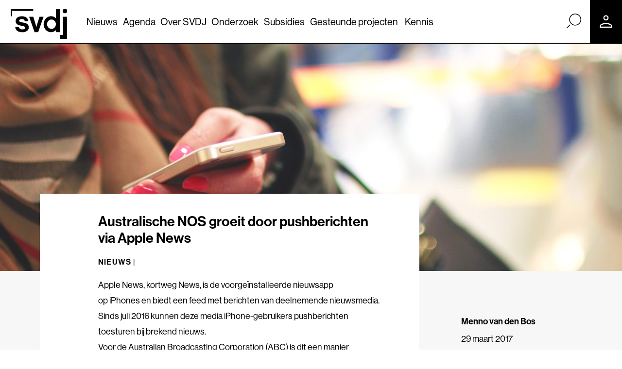

--- FILE ---
content_type: text/html; charset=UTF-8
request_url: https://www.svdj.nl/nieuws/australische-nos-pushberichten-apple/
body_size: 18484
content:
<!DOCTYPE html>
<html lang="nl-NL">

<head>
	<!-- Temp try -->
	<!-- Google Tag Manager -->
	<script>
		(function(w, d, s, l, i) {
			w[l] = w[l] || [];
			w[l].push({
				'gtm.start': new Date().getTime(),
				event: 'gtm.js'
			});
			var f = d.getElementsByTagName(s)[0],
				j = d.createElement(s),
				dl = l != 'dataLayer' ? '&l=' + l : '';
			j.async = true;
			j.src =
				'https://www.googletagmanager.com/gtm.js?id=' + i + dl;
			f.parentNode.insertBefore(j, f);
		})(window, document, 'script', 'dataLayer', 'GTM-MVJXQ2Q');
	</script>
	<!-- End Google Tag Manager -->
	<!-- Temp try -->
	<meta charset="UTF-8">
<script type="text/javascript">
/* <![CDATA[ */
var gform;gform||(document.addEventListener("gform_main_scripts_loaded",function(){gform.scriptsLoaded=!0}),document.addEventListener("gform/theme/scripts_loaded",function(){gform.themeScriptsLoaded=!0}),window.addEventListener("DOMContentLoaded",function(){gform.domLoaded=!0}),gform={domLoaded:!1,scriptsLoaded:!1,themeScriptsLoaded:!1,isFormEditor:()=>"function"==typeof InitializeEditor,callIfLoaded:function(o){return!(!gform.domLoaded||!gform.scriptsLoaded||!gform.themeScriptsLoaded&&!gform.isFormEditor()||(gform.isFormEditor()&&console.warn("The use of gform.initializeOnLoaded() is deprecated in the form editor context and will be removed in Gravity Forms 3.1."),o(),0))},initializeOnLoaded:function(o){gform.callIfLoaded(o)||(document.addEventListener("gform_main_scripts_loaded",()=>{gform.scriptsLoaded=!0,gform.callIfLoaded(o)}),document.addEventListener("gform/theme/scripts_loaded",()=>{gform.themeScriptsLoaded=!0,gform.callIfLoaded(o)}),window.addEventListener("DOMContentLoaded",()=>{gform.domLoaded=!0,gform.callIfLoaded(o)}))},hooks:{action:{},filter:{}},addAction:function(o,r,e,t){gform.addHook("action",o,r,e,t)},addFilter:function(o,r,e,t){gform.addHook("filter",o,r,e,t)},doAction:function(o){gform.doHook("action",o,arguments)},applyFilters:function(o){return gform.doHook("filter",o,arguments)},removeAction:function(o,r){gform.removeHook("action",o,r)},removeFilter:function(o,r,e){gform.removeHook("filter",o,r,e)},addHook:function(o,r,e,t,n){null==gform.hooks[o][r]&&(gform.hooks[o][r]=[]);var d=gform.hooks[o][r];null==n&&(n=r+"_"+d.length),gform.hooks[o][r].push({tag:n,callable:e,priority:t=null==t?10:t})},doHook:function(r,o,e){var t;if(e=Array.prototype.slice.call(e,1),null!=gform.hooks[r][o]&&((o=gform.hooks[r][o]).sort(function(o,r){return o.priority-r.priority}),o.forEach(function(o){"function"!=typeof(t=o.callable)&&(t=window[t]),"action"==r?t.apply(null,e):e[0]=t.apply(null,e)})),"filter"==r)return e[0]},removeHook:function(o,r,t,n){var e;null!=gform.hooks[o][r]&&(e=(e=gform.hooks[o][r]).filter(function(o,r,e){return!!(null!=n&&n!=o.tag||null!=t&&t!=o.priority)}),gform.hooks[o][r]=e)}});
/* ]]> */
</script>

	<meta name="viewport" content="width=device-width, initial-scale=1, shrink-to-fit=no">
	<link rel="profile" href="http://gmpg.org/xfn/11">
	<meta name='robots' content='index, follow, max-image-preview:large, max-snippet:-1, max-video-preview:-1' />

<!-- Google Tag Manager for WordPress by gtm4wp.com -->
<script data-cfasync="false" data-pagespeed-no-defer>
	var gtm4wp_datalayer_name = "dataLayer";
	var dataLayer = dataLayer || [];
</script>
<!-- End Google Tag Manager for WordPress by gtm4wp.com -->
	<!-- This site is optimized with the Yoast SEO Premium plugin v22.0 (Yoast SEO v23.0) - https://yoast.com/wordpress/plugins/seo/ -->
	<title>Australische NOS groeit door pushberichten via Apple News - SVDJ</title>
	<link rel="canonical" href="https://www.svdj.nl/nieuws/australische-nos-pushberichten-apple/" />
	<meta property="og:locale" content="nl_NL" />
	<meta property="og:type" content="article" />
	<meta property="og:title" content="Australische NOS groeit door pushberichten via Apple News" />
	<meta property="og:description" content="ABC, het publieke nieuwsnet in Australië, is er in geslaagd via Apple News een nieuw publiek aan te boren." />
	<meta property="og:url" content="https://www.svdj.nl/nieuws/australische-nos-pushberichten-apple/" />
	<meta property="og:site_name" content="SVDJ" />
	<meta property="article:publisher" content="https://www.facebook.com/StimuleringsfondsvoordeJournalistiek" />
	<meta property="article:published_time" content="2017-03-29T10:54:02+00:00" />
	<meta property="og:image" content="https://www.svdj.nl/wp-content/uploads/2017/03/iphone-926235-scaled.jpg" />
	<meta property="og:image:width" content="2560" />
	<meta property="og:image:height" content="1706" />
	<meta property="og:image:type" content="image/jpeg" />
	<meta name="author" content="Menno van den Bos" />
	<meta name="twitter:card" content="summary_large_image" />
	<meta name="twitter:creator" content="@mennovdbos" />
	<meta name="twitter:site" content="@SVDJnieuws" />
	<meta name="twitter:label1" content="Geschreven door" />
	<meta name="twitter:data1" content="Menno van den Bos" />
	<meta name="twitter:label2" content="Geschatte leestijd" />
	<meta name="twitter:data2" content="1 minuut" />
	<script type="application/ld+json" class="yoast-schema-graph">{"@context":"https://schema.org","@graph":[{"@type":"Article","@id":"https://www.svdj.nl/nieuws/australische-nos-pushberichten-apple/#article","isPartOf":{"@id":"https://www.svdj.nl/nieuws/australische-nos-pushberichten-apple/"},"author":{"name":"Menno van den Bos","@id":"https://www.svdj.nl/#/schema/person/d77d101943c9cdbc166682fec6f33cac"},"headline":"Australische NOS groeit door pushberichten via Apple News","datePublished":"2017-03-29T10:54:02+00:00","dateModified":"2017-03-29T10:54:02+00:00","mainEntityOfPage":{"@id":"https://www.svdj.nl/nieuws/australische-nos-pushberichten-apple/"},"wordCount":137,"commentCount":0,"publisher":{"@id":"https://www.svdj.nl/#organization"},"image":{"@id":"https://www.svdj.nl/nieuws/australische-nos-pushberichten-apple/#primaryimage"},"thumbnailUrl":"https://www.svdj.nl/wp-content/uploads/2017/03/iphone-926235-scaled.jpg","articleSection":["Kort nieuws"],"inLanguage":"nl-NL"},{"@type":"WebPage","@id":"https://www.svdj.nl/nieuws/australische-nos-pushberichten-apple/","url":"https://www.svdj.nl/nieuws/australische-nos-pushberichten-apple/","name":"Australische NOS groeit door pushberichten via Apple News - SVDJ","isPartOf":{"@id":"https://www.svdj.nl/#website"},"primaryImageOfPage":{"@id":"https://www.svdj.nl/nieuws/australische-nos-pushberichten-apple/#primaryimage"},"image":{"@id":"https://www.svdj.nl/nieuws/australische-nos-pushberichten-apple/#primaryimage"},"thumbnailUrl":"https://www.svdj.nl/wp-content/uploads/2017/03/iphone-926235-scaled.jpg","datePublished":"2017-03-29T10:54:02+00:00","dateModified":"2017-03-29T10:54:02+00:00","breadcrumb":{"@id":"https://www.svdj.nl/nieuws/australische-nos-pushberichten-apple/#breadcrumb"},"inLanguage":"nl-NL","potentialAction":[{"@type":"ReadAction","target":["https://www.svdj.nl/nieuws/australische-nos-pushberichten-apple/"]}]},{"@type":"ImageObject","inLanguage":"nl-NL","@id":"https://www.svdj.nl/nieuws/australische-nos-pushberichten-apple/#primaryimage","url":"https://www.svdj.nl/wp-content/uploads/2017/03/iphone-926235-scaled.jpg","contentUrl":"https://www.svdj.nl/wp-content/uploads/2017/03/iphone-926235-scaled.jpg","width":2560,"height":1706},{"@type":"BreadcrumbList","@id":"https://www.svdj.nl/nieuws/australische-nos-pushberichten-apple/#breadcrumb","itemListElement":[{"@type":"ListItem","position":1,"name":"Home","item":"https://www.svdj.nl/"},{"@type":"ListItem","position":2,"name":"Nieuws","item":"https://www.svdj.nl/nieuws/"},{"@type":"ListItem","position":3,"name":"Australische NOS groeit door pushberichten via Apple News"}]},{"@type":"WebSite","@id":"https://www.svdj.nl/#website","url":"https://www.svdj.nl/","name":"SVDJ","description":"Stimuleringsfonds voor de Journalistiek","publisher":{"@id":"https://www.svdj.nl/#organization"},"potentialAction":[{"@type":"SearchAction","target":{"@type":"EntryPoint","urlTemplate":"https://www.svdj.nl/?s={search_term_string}"},"query-input":"required name=search_term_string"}],"inLanguage":"nl-NL"},{"@type":"Organization","@id":"https://www.svdj.nl/#organization","name":"Stimuleringsfonds voor de Journalistiek","url":"https://www.svdj.nl/","logo":{"@type":"ImageObject","inLanguage":"nl-NL","@id":"https://www.svdj.nl/#/schema/logo/image/","url":"https://www.svdj.nl/wp-content/uploads/2020/07/SVDJ_logo_en_woordmerk_RGB_zwart_large.png","contentUrl":"https://www.svdj.nl/wp-content/uploads/2020/07/SVDJ_logo_en_woordmerk_RGB_zwart_large.png","width":1528,"height":403,"caption":"Stimuleringsfonds voor de Journalistiek"},"image":{"@id":"https://www.svdj.nl/#/schema/logo/image/"},"sameAs":["https://www.facebook.com/StimuleringsfondsvoordeJournalistiek","https://x.com/SVDJnieuws","https://www.linkedin.com/company/stimuleringsfonds-voor-de-journalistiek/","https://nl.wikipedia.org/wiki/Stimuleringsfonds_voor_de_Journalistiek"]},{"@type":"Person","@id":"https://www.svdj.nl/#/schema/person/d77d101943c9cdbc166682fec6f33cac","name":"Menno van den Bos","image":{"@type":"ImageObject","inLanguage":"nl-NL","@id":"https://www.svdj.nl/#/schema/person/image/","url":"https://secure.gravatar.com/avatar/772145199c46ca79071d3b37ed3312a3?s=96&d=mm&r=g","contentUrl":"https://secure.gravatar.com/avatar/772145199c46ca79071d3b37ed3312a3?s=96&d=mm&r=g","caption":"Menno van den Bos"},"description":"Menno van den Bos is freelance journalist en schrijft over media en misinformatie. Hij werkt voor onder andere NRC, het FD en SVDJ.nl.","sameAs":["http://www.mennovandenbos.nl","https://x.com/mennovdbos"],"url":"https://www.svdj.nl/author/mennovandenbos/"}]}</script>
	<!-- / Yoast SEO Premium plugin. -->


<link rel='dns-prefetch' href='//use.typekit.net' />
<link rel="alternate" type="application/rss+xml" title="SVDJ &raquo; feed" href="https://www.svdj.nl/feed/" />
<script type="text/javascript">
/* <![CDATA[ */
window._wpemojiSettings = {"baseUrl":"https:\/\/s.w.org\/images\/core\/emoji\/15.0.3\/72x72\/","ext":".png","svgUrl":"https:\/\/s.w.org\/images\/core\/emoji\/15.0.3\/svg\/","svgExt":".svg","source":{"concatemoji":"https:\/\/www.svdj.nl\/wp-includes\/js\/wp-emoji-release.min.js?ver=6.5.7"}};
/*! This file is auto-generated */
!function(i,n){var o,s,e;function c(e){try{var t={supportTests:e,timestamp:(new Date).valueOf()};sessionStorage.setItem(o,JSON.stringify(t))}catch(e){}}function p(e,t,n){e.clearRect(0,0,e.canvas.width,e.canvas.height),e.fillText(t,0,0);var t=new Uint32Array(e.getImageData(0,0,e.canvas.width,e.canvas.height).data),r=(e.clearRect(0,0,e.canvas.width,e.canvas.height),e.fillText(n,0,0),new Uint32Array(e.getImageData(0,0,e.canvas.width,e.canvas.height).data));return t.every(function(e,t){return e===r[t]})}function u(e,t,n){switch(t){case"flag":return n(e,"\ud83c\udff3\ufe0f\u200d\u26a7\ufe0f","\ud83c\udff3\ufe0f\u200b\u26a7\ufe0f")?!1:!n(e,"\ud83c\uddfa\ud83c\uddf3","\ud83c\uddfa\u200b\ud83c\uddf3")&&!n(e,"\ud83c\udff4\udb40\udc67\udb40\udc62\udb40\udc65\udb40\udc6e\udb40\udc67\udb40\udc7f","\ud83c\udff4\u200b\udb40\udc67\u200b\udb40\udc62\u200b\udb40\udc65\u200b\udb40\udc6e\u200b\udb40\udc67\u200b\udb40\udc7f");case"emoji":return!n(e,"\ud83d\udc26\u200d\u2b1b","\ud83d\udc26\u200b\u2b1b")}return!1}function f(e,t,n){var r="undefined"!=typeof WorkerGlobalScope&&self instanceof WorkerGlobalScope?new OffscreenCanvas(300,150):i.createElement("canvas"),a=r.getContext("2d",{willReadFrequently:!0}),o=(a.textBaseline="top",a.font="600 32px Arial",{});return e.forEach(function(e){o[e]=t(a,e,n)}),o}function t(e){var t=i.createElement("script");t.src=e,t.defer=!0,i.head.appendChild(t)}"undefined"!=typeof Promise&&(o="wpEmojiSettingsSupports",s=["flag","emoji"],n.supports={everything:!0,everythingExceptFlag:!0},e=new Promise(function(e){i.addEventListener("DOMContentLoaded",e,{once:!0})}),new Promise(function(t){var n=function(){try{var e=JSON.parse(sessionStorage.getItem(o));if("object"==typeof e&&"number"==typeof e.timestamp&&(new Date).valueOf()<e.timestamp+604800&&"object"==typeof e.supportTests)return e.supportTests}catch(e){}return null}();if(!n){if("undefined"!=typeof Worker&&"undefined"!=typeof OffscreenCanvas&&"undefined"!=typeof URL&&URL.createObjectURL&&"undefined"!=typeof Blob)try{var e="postMessage("+f.toString()+"("+[JSON.stringify(s),u.toString(),p.toString()].join(",")+"));",r=new Blob([e],{type:"text/javascript"}),a=new Worker(URL.createObjectURL(r),{name:"wpTestEmojiSupports"});return void(a.onmessage=function(e){c(n=e.data),a.terminate(),t(n)})}catch(e){}c(n=f(s,u,p))}t(n)}).then(function(e){for(var t in e)n.supports[t]=e[t],n.supports.everything=n.supports.everything&&n.supports[t],"flag"!==t&&(n.supports.everythingExceptFlag=n.supports.everythingExceptFlag&&n.supports[t]);n.supports.everythingExceptFlag=n.supports.everythingExceptFlag&&!n.supports.flag,n.DOMReady=!1,n.readyCallback=function(){n.DOMReady=!0}}).then(function(){return e}).then(function(){var e;n.supports.everything||(n.readyCallback(),(e=n.source||{}).concatemoji?t(e.concatemoji):e.wpemoji&&e.twemoji&&(t(e.twemoji),t(e.wpemoji)))}))}((window,document),window._wpemojiSettings);
/* ]]> */
</script>
<style id='wp-emoji-styles-inline-css' type='text/css'>

	img.wp-smiley, img.emoji {
		display: inline !important;
		border: none !important;
		box-shadow: none !important;
		height: 1em !important;
		width: 1em !important;
		margin: 0 0.07em !important;
		vertical-align: -0.1em !important;
		background: none !important;
		padding: 0 !important;
	}
</style>
<link rel='stylesheet' id='wp-block-library-css' href='https://www.svdj.nl/wp-includes/css/dist/block-library/style.min.css?ver=6.5.7' type='text/css' media='all' />
<link rel='stylesheet' id='search-filter-flatpickr-css' href='https://www.svdj.nl/wp-content/plugins/search-filter/assets/css/vendor/flatpickr.min.css?ver=3.1.6' type='text/css' media='all' />
<link rel='stylesheet' id='search-filter-css' href='https://www.svdj.nl/wp-content/plugins/search-filter-pro/assets/css/frontend/frontend.css?ver=3.1.6' type='text/css' media='all' />
<style id='classic-theme-styles-inline-css' type='text/css'>
/*! This file is auto-generated */
.wp-block-button__link{color:#fff;background-color:#32373c;border-radius:9999px;box-shadow:none;text-decoration:none;padding:calc(.667em + 2px) calc(1.333em + 2px);font-size:1.125em}.wp-block-file__button{background:#32373c;color:#fff;text-decoration:none}
</style>
<style id='global-styles-inline-css' type='text/css'>
body{--wp--preset--color--black: #000000;--wp--preset--color--cyan-bluish-gray: #abb8c3;--wp--preset--color--white: #ffffff;--wp--preset--color--pale-pink: #f78da7;--wp--preset--color--vivid-red: #cf2e2e;--wp--preset--color--luminous-vivid-orange: #ff6900;--wp--preset--color--luminous-vivid-amber: #fcb900;--wp--preset--color--light-green-cyan: #7bdcb5;--wp--preset--color--vivid-green-cyan: #00d084;--wp--preset--color--pale-cyan-blue: #8ed1fc;--wp--preset--color--vivid-cyan-blue: #0693e3;--wp--preset--color--vivid-purple: #9b51e0;--wp--preset--color--color-palet-1: #9AC2D4;--wp--preset--color--color-palet-2: #F7F7F7;--wp--preset--color--color-palet-3: #4E2542;--wp--preset--color--color-palet-4: #FF2B1D;--wp--preset--color--color-palet-5: #203BCC;--wp--preset--color--color-palet-6: #FF709C;--wp--preset--color--color-palet-7: #074941;--wp--preset--color--color-palet-8: #FCA927;--wp--preset--gradient--vivid-cyan-blue-to-vivid-purple: linear-gradient(135deg,rgba(6,147,227,1) 0%,rgb(155,81,224) 100%);--wp--preset--gradient--light-green-cyan-to-vivid-green-cyan: linear-gradient(135deg,rgb(122,220,180) 0%,rgb(0,208,130) 100%);--wp--preset--gradient--luminous-vivid-amber-to-luminous-vivid-orange: linear-gradient(135deg,rgba(252,185,0,1) 0%,rgba(255,105,0,1) 100%);--wp--preset--gradient--luminous-vivid-orange-to-vivid-red: linear-gradient(135deg,rgba(255,105,0,1) 0%,rgb(207,46,46) 100%);--wp--preset--gradient--very-light-gray-to-cyan-bluish-gray: linear-gradient(135deg,rgb(238,238,238) 0%,rgb(169,184,195) 100%);--wp--preset--gradient--cool-to-warm-spectrum: linear-gradient(135deg,rgb(74,234,220) 0%,rgb(151,120,209) 20%,rgb(207,42,186) 40%,rgb(238,44,130) 60%,rgb(251,105,98) 80%,rgb(254,248,76) 100%);--wp--preset--gradient--blush-light-purple: linear-gradient(135deg,rgb(255,206,236) 0%,rgb(152,150,240) 100%);--wp--preset--gradient--blush-bordeaux: linear-gradient(135deg,rgb(254,205,165) 0%,rgb(254,45,45) 50%,rgb(107,0,62) 100%);--wp--preset--gradient--luminous-dusk: linear-gradient(135deg,rgb(255,203,112) 0%,rgb(199,81,192) 50%,rgb(65,88,208) 100%);--wp--preset--gradient--pale-ocean: linear-gradient(135deg,rgb(255,245,203) 0%,rgb(182,227,212) 50%,rgb(51,167,181) 100%);--wp--preset--gradient--electric-grass: linear-gradient(135deg,rgb(202,248,128) 0%,rgb(113,206,126) 100%);--wp--preset--gradient--midnight: linear-gradient(135deg,rgb(2,3,129) 0%,rgb(40,116,252) 100%);--wp--preset--font-size--small: 16px;--wp--preset--font-size--medium: 22px;--wp--preset--font-size--large: 24px;--wp--preset--font-size--x-large: 42px;--wp--preset--font-size--normal: 21px;--wp--preset--font-size--huge: 52px;--wp--preset--spacing--20: 0.44rem;--wp--preset--spacing--30: 0.67rem;--wp--preset--spacing--40: 1rem;--wp--preset--spacing--50: 1.5rem;--wp--preset--spacing--60: 2.25rem;--wp--preset--spacing--70: 3.38rem;--wp--preset--spacing--80: 5.06rem;--wp--preset--shadow--natural: 6px 6px 9px rgba(0, 0, 0, 0.2);--wp--preset--shadow--deep: 12px 12px 50px rgba(0, 0, 0, 0.4);--wp--preset--shadow--sharp: 6px 6px 0px rgba(0, 0, 0, 0.2);--wp--preset--shadow--outlined: 6px 6px 0px -3px rgba(255, 255, 255, 1), 6px 6px rgba(0, 0, 0, 1);--wp--preset--shadow--crisp: 6px 6px 0px rgba(0, 0, 0, 1);}:where(.is-layout-flex){gap: 0.5em;}:where(.is-layout-grid){gap: 0.5em;}body .is-layout-flex{display: flex;}body .is-layout-flex{flex-wrap: wrap;align-items: center;}body .is-layout-flex > *{margin: 0;}body .is-layout-grid{display: grid;}body .is-layout-grid > *{margin: 0;}:where(.wp-block-columns.is-layout-flex){gap: 2em;}:where(.wp-block-columns.is-layout-grid){gap: 2em;}:where(.wp-block-post-template.is-layout-flex){gap: 1.25em;}:where(.wp-block-post-template.is-layout-grid){gap: 1.25em;}.has-black-color{color: var(--wp--preset--color--black) !important;}.has-cyan-bluish-gray-color{color: var(--wp--preset--color--cyan-bluish-gray) !important;}.has-white-color{color: var(--wp--preset--color--white) !important;}.has-pale-pink-color{color: var(--wp--preset--color--pale-pink) !important;}.has-vivid-red-color{color: var(--wp--preset--color--vivid-red) !important;}.has-luminous-vivid-orange-color{color: var(--wp--preset--color--luminous-vivid-orange) !important;}.has-luminous-vivid-amber-color{color: var(--wp--preset--color--luminous-vivid-amber) !important;}.has-light-green-cyan-color{color: var(--wp--preset--color--light-green-cyan) !important;}.has-vivid-green-cyan-color{color: var(--wp--preset--color--vivid-green-cyan) !important;}.has-pale-cyan-blue-color{color: var(--wp--preset--color--pale-cyan-blue) !important;}.has-vivid-cyan-blue-color{color: var(--wp--preset--color--vivid-cyan-blue) !important;}.has-vivid-purple-color{color: var(--wp--preset--color--vivid-purple) !important;}.has-black-background-color{background-color: var(--wp--preset--color--black) !important;}.has-cyan-bluish-gray-background-color{background-color: var(--wp--preset--color--cyan-bluish-gray) !important;}.has-white-background-color{background-color: var(--wp--preset--color--white) !important;}.has-pale-pink-background-color{background-color: var(--wp--preset--color--pale-pink) !important;}.has-vivid-red-background-color{background-color: var(--wp--preset--color--vivid-red) !important;}.has-luminous-vivid-orange-background-color{background-color: var(--wp--preset--color--luminous-vivid-orange) !important;}.has-luminous-vivid-amber-background-color{background-color: var(--wp--preset--color--luminous-vivid-amber) !important;}.has-light-green-cyan-background-color{background-color: var(--wp--preset--color--light-green-cyan) !important;}.has-vivid-green-cyan-background-color{background-color: var(--wp--preset--color--vivid-green-cyan) !important;}.has-pale-cyan-blue-background-color{background-color: var(--wp--preset--color--pale-cyan-blue) !important;}.has-vivid-cyan-blue-background-color{background-color: var(--wp--preset--color--vivid-cyan-blue) !important;}.has-vivid-purple-background-color{background-color: var(--wp--preset--color--vivid-purple) !important;}.has-black-border-color{border-color: var(--wp--preset--color--black) !important;}.has-cyan-bluish-gray-border-color{border-color: var(--wp--preset--color--cyan-bluish-gray) !important;}.has-white-border-color{border-color: var(--wp--preset--color--white) !important;}.has-pale-pink-border-color{border-color: var(--wp--preset--color--pale-pink) !important;}.has-vivid-red-border-color{border-color: var(--wp--preset--color--vivid-red) !important;}.has-luminous-vivid-orange-border-color{border-color: var(--wp--preset--color--luminous-vivid-orange) !important;}.has-luminous-vivid-amber-border-color{border-color: var(--wp--preset--color--luminous-vivid-amber) !important;}.has-light-green-cyan-border-color{border-color: var(--wp--preset--color--light-green-cyan) !important;}.has-vivid-green-cyan-border-color{border-color: var(--wp--preset--color--vivid-green-cyan) !important;}.has-pale-cyan-blue-border-color{border-color: var(--wp--preset--color--pale-cyan-blue) !important;}.has-vivid-cyan-blue-border-color{border-color: var(--wp--preset--color--vivid-cyan-blue) !important;}.has-vivid-purple-border-color{border-color: var(--wp--preset--color--vivid-purple) !important;}.has-vivid-cyan-blue-to-vivid-purple-gradient-background{background: var(--wp--preset--gradient--vivid-cyan-blue-to-vivid-purple) !important;}.has-light-green-cyan-to-vivid-green-cyan-gradient-background{background: var(--wp--preset--gradient--light-green-cyan-to-vivid-green-cyan) !important;}.has-luminous-vivid-amber-to-luminous-vivid-orange-gradient-background{background: var(--wp--preset--gradient--luminous-vivid-amber-to-luminous-vivid-orange) !important;}.has-luminous-vivid-orange-to-vivid-red-gradient-background{background: var(--wp--preset--gradient--luminous-vivid-orange-to-vivid-red) !important;}.has-very-light-gray-to-cyan-bluish-gray-gradient-background{background: var(--wp--preset--gradient--very-light-gray-to-cyan-bluish-gray) !important;}.has-cool-to-warm-spectrum-gradient-background{background: var(--wp--preset--gradient--cool-to-warm-spectrum) !important;}.has-blush-light-purple-gradient-background{background: var(--wp--preset--gradient--blush-light-purple) !important;}.has-blush-bordeaux-gradient-background{background: var(--wp--preset--gradient--blush-bordeaux) !important;}.has-luminous-dusk-gradient-background{background: var(--wp--preset--gradient--luminous-dusk) !important;}.has-pale-ocean-gradient-background{background: var(--wp--preset--gradient--pale-ocean) !important;}.has-electric-grass-gradient-background{background: var(--wp--preset--gradient--electric-grass) !important;}.has-midnight-gradient-background{background: var(--wp--preset--gradient--midnight) !important;}.has-small-font-size{font-size: var(--wp--preset--font-size--small) !important;}.has-medium-font-size{font-size: var(--wp--preset--font-size--medium) !important;}.has-large-font-size{font-size: var(--wp--preset--font-size--large) !important;}.has-x-large-font-size{font-size: var(--wp--preset--font-size--x-large) !important;}
.wp-block-navigation a:where(:not(.wp-element-button)){color: inherit;}
:where(.wp-block-post-template.is-layout-flex){gap: 1.25em;}:where(.wp-block-post-template.is-layout-grid){gap: 1.25em;}
:where(.wp-block-columns.is-layout-flex){gap: 2em;}:where(.wp-block-columns.is-layout-grid){gap: 2em;}
.wp-block-pullquote{font-size: 1.5em;line-height: 1.6;}
</style>
<link rel='stylesheet' id='cmplz-general-css' href='https://www.svdj.nl/wp-content/plugins/complianz-gdpr-premium/assets/css/cookieblocker.min.css?ver=1761948240' type='text/css' media='all' />
<link rel='stylesheet' id='svdj-styles-css' href='https://www.svdj.nl/wp-content/themes/svdj/css/theme.min.css?ver=1.0.1.1768210829' type='text/css' media='all' />
<link rel='stylesheet' id='typekit-styles-css' href='https://use.typekit.net/drf2pdv.css?ver=6.5.7' type='text/css' media='all' />
<link rel='stylesheet' id='search-filter-ugc-styles-css' href='https://www.svdj.nl/wp-content/uploads/search-filter/style.css?ver=35' type='text/css' media='all' />
<script type="text/javascript">
		if ( ! Object.hasOwn( window, 'searchAndFilter' ) ) {
			window.searchAndFilter = {};
		}
		</script><script type="text/javascript" src="https://www.svdj.nl/wp-includes/js/jquery/jquery.min.js?ver=3.7.1" id="jquery-core-js"></script>
<script type="text/javascript" src="https://www.svdj.nl/wp-includes/js/jquery/jquery-migrate.min.js?ver=3.4.1" id="jquery-migrate-js"></script>
<script type="text/javascript" src="https://www.svdj.nl/wp-content/themes/svdj/js/swiper-bundle.min.js?ver=11.1.15" id="swiper-js"></script>
<script type="text/javascript" src="https://www.svdj.nl/wp-content/plugins/search-filter/assets/js/vendor/flatpickr.min.js?ver=3.1.6" id="search-filter-flatpickr-js"></script>
<script type="text/javascript" id="search-filter-js-before">
/* <![CDATA[ */
window.searchAndFilter.frontend = {"fields":{},"queries":{},"library":{"fields":{},"components":{}},"restNonce":"6378db30f5","homeUrl":"https:\/\/www.svdj.nl","isPro":true,"suggestionsNonce":"47f7a4c41c"};
/* ]]> */
</script>
<script type="text/javascript" src="https://www.svdj.nl/wp-content/plugins/search-filter-pro/assets/js/frontend/frontend.js?ver=3.1.6" id="search-filter-js"></script>
<link rel="alternate" type="application/json+oembed" href="https://www.svdj.nl/wp-json/oembed/1.0/embed?url=https%3A%2F%2Fwww.svdj.nl%2Fnieuws%2Faustralische-nos-pushberichten-apple%2F" />
<link rel="alternate" type="text/xml+oembed" href="https://www.svdj.nl/wp-json/oembed/1.0/embed?url=https%3A%2F%2Fwww.svdj.nl%2Fnieuws%2Faustralische-nos-pushberichten-apple%2F&#038;format=xml" />

		<!-- GA Google Analytics @ https://m0n.co/ga -->
		<script async src="https://www.googletagmanager.com/gtag/js?id=G-K3X6N3DWJ2"></script>
		<script>
			window.dataLayer = window.dataLayer || [];
			function gtag(){dataLayer.push(arguments);}
			gtag('js', new Date());
			gtag('config', 'G-K3X6N3DWJ2');
		</script>

				<style>.cmplz-hidden {
					display: none !important;
				}</style>
<!-- Google Tag Manager for WordPress by gtm4wp.com -->
<!-- GTM Container placement set to off -->
<script data-cfasync="false" data-pagespeed-no-defer>
	var dataLayer_content = {"pageTitle":"Australische NOS groeit door pushberichten via Apple News - SVDJ","pagePostType":"post","pagePostType2":"single-post","pageCategory":["kort-nieuws"],"pagePostAuthorID":15,"pagePostAuthor":"Menno van den Bos","pagePostDate":"29-03-2017","pagePostDateYear":2017,"pagePostDateMonth":3,"pagePostDateDay":29,"pagePostDateDayName":"woensdag","pagePostDateHour":12,"pagePostDateMinute":54,"pagePostDateIso":"2017-03-29T12:54:02+00:00","pagePostDateUnix":1490792042};
	dataLayer.push( dataLayer_content );
</script>
<script data-cfasync="false" data-pagespeed-no-defer>
	console.warn && console.warn("[GTM4WP] Google Tag Manager container code placement set to OFF !!!");
	console.warn && console.warn("[GTM4WP] Data layer codes are active but GTM container must be loaded using custom coding !!!");
</script>
<!-- End Google Tag Manager for WordPress by gtm4wp.com -->
		<script>
		(function(h,o,t,j,a,r){
			h.hj=h.hj||function(){(h.hj.q=h.hj.q||[]).push(arguments)};
			h._hjSettings={hjid:2746802,hjsv:5};
			a=o.getElementsByTagName('head')[0];
			r=o.createElement('script');r.async=1;
			r.src=t+h._hjSettings.hjid+j+h._hjSettings.hjsv;
			a.appendChild(r);
		})(window,document,'//static.hotjar.com/c/hotjar-','.js?sv=');
		</script>
		<meta name="mobile-web-app-capable" content="yes">
<meta name="apple-mobile-web-app-capable" content="yes">
<meta name="apple-mobile-web-app-title" content="SVDJ - Stimuleringsfonds voor de Journalistiek">
<link rel="icon" href="https://www.svdj.nl/wp-content/uploads/2020/11/favicon.ico" sizes="32x32" />
<link rel="icon" href="https://www.svdj.nl/wp-content/uploads/2020/11/favicon.ico" sizes="192x192" />
<link rel="apple-touch-icon" href="https://www.svdj.nl/wp-content/uploads/2020/11/favicon.ico" />
<meta name="msapplication-TileImage" content="https://www.svdj.nl/wp-content/uploads/2020/11/favicon.ico" />
<style>
		body {
			--accent-color:#000000;
			--light-accent-color:#f7f7f7;
		}
		</style>		<style type="text/css" id="wp-custom-css">
			.symbolLink:after{
	content:' ¬';
}

.diff-blocks {
	padding: 2rem;
	background-color: #F7F7F7;
}		</style>
		
	</head>

<body data-cmplz=1 class="post-template-default single single-post postid-10592 single-format-standard wp-embed-responsive group-blog">
	<!-- Google Tag Manager (noscript) -->
	<noscript><iframe src="https://www.googletagmanager.com/ns.html?id=GTM-MVJXQ2Q" height="0" width="0" style="display:none;visibility:hidden"></iframe></noscript>
	<!-- End Google Tag Manager (noscript) -->
		<div class="site" id="page">
		<div class="skiplink"><a href="#main">Naar hoofdinhoud</a></div>
		<div id="wrapper-navbar" itemscope itemtype="http://schema.org/WebSite" class="js-navbar navbar-header">
			<nav class="navbar navbar-light">
				<div class="logo">
					<a href="https://www.svdj.nl/" class="navbar-brand" rel="home" title="Home van SVDJ"><img src="https://www.svdj.nl/wp-content/themes/svdj/images/logo.svg" class="img-fluid" alt="SVDJ"></a>
				</div>

				<div class="nav-left d-none d-xl-block">
					<div id="navbarPrimary" class="menu-primary-menu-container"><ul id="main-menu" class="navbar-nav mr-auto"><li itemscope="itemscope" itemtype="https://www.schema.org/SiteNavigationElement" id="menu-item-26968" class="menu-item menu-item-type-post_type menu-item-object-page current_page_parent menu-item-26968 nav-item"><a title="Nieuws" href="https://www.svdj.nl/nieuws/" class="nav-link">Nieuws</a></li>
<li itemscope="itemscope" itemtype="https://www.schema.org/SiteNavigationElement" id="menu-item-32406" class="menu-item menu-item-type-post_type menu-item-object-page menu-item-32406 nav-item"><a title="Agenda" href="https://www.svdj.nl/evenementen/" class="nav-link">Agenda</a></li>
<li itemscope="itemscope" itemtype="https://www.schema.org/SiteNavigationElement" id="menu-item-26894" class="menu-item menu-item-type-post_type menu-item-object-page menu-item-has-children dropdown menu-item-26894 nav-item"><a title="Over SVDJ" href="https://www.svdj.nl/over-svdj/" data-bs-toggle="dropdown" aria-haspopup="true" aria-expanded="false" class="dropdown-toggle nav-link" id="menu-item-dropdown-26894">Over SVDJ</a>
<ul class="dropdown-menu" aria-labelledby="menu-item-dropdown-26894" role="menu" >
	<li itemscope="itemscope" itemtype="https://www.schema.org/SiteNavigationElement" id="menu-item-32414" class="menu-item menu-item-type-post_type menu-item-object-page menu-item-32414 nav-item"><a title="Contact" href="https://www.svdj.nl/contact/" class="dropdown-item">Contact</a></li>
	<li itemscope="itemscope" itemtype="https://www.schema.org/SiteNavigationElement" id="menu-item-32407" class="menu-item menu-item-type-post_type menu-item-object-page menu-item-32407 nav-item"><a title="Organisatie" href="https://www.svdj.nl/over-svdj/" class="dropdown-item">Organisatie</a></li>
	<li itemscope="itemscope" itemtype="https://www.schema.org/SiteNavigationElement" id="menu-item-32410" class="menu-item menu-item-type-post_type menu-item-object-page menu-item-32410 nav-item"><a title="Bestuur" href="https://www.svdj.nl/bestuur/" class="dropdown-item">Bestuur</a></li>
	<li itemscope="itemscope" itemtype="https://www.schema.org/SiteNavigationElement" id="menu-item-32412" class="menu-item menu-item-type-post_type menu-item-object-page menu-item-32412 nav-item"><a title="Medewerkers" href="https://www.svdj.nl/medewerkers/" class="dropdown-item">Medewerkers</a></li>
	<li itemscope="itemscope" itemtype="https://www.schema.org/SiteNavigationElement" id="menu-item-34081" class="menu-item menu-item-type-post_type menu-item-object-page menu-item-34081 nav-item"><a title="Adviseurs" href="https://www.svdj.nl/adviseurs/" class="dropdown-item">Adviseurs</a></li>
	<li itemscope="itemscope" itemtype="https://www.schema.org/SiteNavigationElement" id="menu-item-32413" class="menu-item menu-item-type-post_type menu-item-object-page menu-item-32413 nav-item"><a title="SVDJ logo en stijlinstructie" href="https://www.svdj.nl/svdj-logo-en-stijlinstructie/" class="dropdown-item">SVDJ logo en stijlinstructie</a></li>
	<li itemscope="itemscope" itemtype="https://www.schema.org/SiteNavigationElement" id="menu-item-32408" class="menu-item menu-item-type-post_type menu-item-object-page menu-item-32408 nav-item"><a title="Dutch Journalism Fund" href="https://www.svdj.nl/dutch-journalism-fund/" class="dropdown-item">Dutch Journalism Fund</a></li>
	<li itemscope="itemscope" itemtype="https://www.schema.org/SiteNavigationElement" id="menu-item-41927" class="menu-item menu-item-type-post_type menu-item-object-page menu-item-41927 nav-item"><a title="Woo-verzoek indienen" href="https://www.svdj.nl/woo-verzoek-indienen/" class="dropdown-item">Woo-verzoek indienen</a></li>
</ul>
</li>
<li itemscope="itemscope" itemtype="https://www.schema.org/SiteNavigationElement" id="menu-item-27355" class="menu-item menu-item-type-post_type menu-item-object-page menu-item-27355 nav-item"><a title="Onderzoek" href="https://www.svdj.nl/onderzoek/" class="nav-link">Onderzoek</a></li>
<li itemscope="itemscope" itemtype="https://www.schema.org/SiteNavigationElement" id="menu-item-26895" class="menu-item menu-item-type-post_type menu-item-object-page menu-item-26895 nav-item"><a title="Subsidies" href="https://www.svdj.nl/subsidies/" class="nav-link">Subsidies</a></li>
<li itemscope="itemscope" itemtype="https://www.schema.org/SiteNavigationElement" id="menu-item-27105" class="menu-item menu-item-type-post_type menu-item-object-page menu-item-27105 nav-item"><a title="Gesteunde projecten" href="https://www.svdj.nl/projecten/" class="nav-link">Gesteunde projecten</a></li>
<li itemscope="itemscope" itemtype="https://www.schema.org/SiteNavigationElement" id="menu-item-37738" class="menu-item menu-item-type-post_type menu-item-object-page menu-item-37738 nav-item"><a title="Kennis" href="https://www.svdj.nl/kennisbank/" class="nav-link">Kennis</a></li>
</ul></div>				</div>


				<div class="nav-right">
					<div class="searchform-wrapper">
						<form method="get" id="searchform" action="https://www.svdj.nl/zoeken/" role="search">
							<div class="form-wrapper">
								<div class="input-group">
									<input class="field form-control" id="_sf_s" name="_s" type="text" placeholder="Vul hier je zoekterm in" value="" aria-label="Vul hier je zoekterm in">
									<a href="#" class="close-btn no-scroll" aria-label="Sluiten"><i class="fa-solid fa-circle-xmark"></i></a>
								</div>
								<input type="submit" id="searchsubmit" class="navbar-search-toggler" value="" aria-label="Zoek" aria-expanded="false" />
							</div>
						</form>
					</div>
										<a href="https://www.svdj.nl/inloggen/" class="btn contact-btn"><span class="d-inline d-lg-none">Inloggen</span></a>
				</div>


				<div class="sec-navbar">
					<button class="toggle-nav d-block d-xl-none" type="button" data-bs-toggle="collapse" data-bs-target="#navbarMobile" aria-expanded="false" aria-controls="navbarMobile" aria-label="Toggle navigation">
						<svg xmlns="http://www.w3.org/2000/svg" width="35" height="28.796" viewBox="0 0 35 28.796">
							<g id="Group_17" data-name="Group 17" transform="translate(0 28.796)">
								<path id="Path_14" data-name="Path 14" d="M0-23.384H35V-28.8H0Z" fill="#000000" />
								<path id="Path_15" data-name="Path 15" d="M0-11.692H35V-17.1H0Z" fill="#000000" />
								<path id="Path_16" data-name="Path 16" d="M0,0H35V-5.413H0Z" fill="#000000" />
							</g>
						</svg>
					</button>

					<button class="close-btn" type="button" data-bs-toggle="collapse" data-bs-target="#navbarMobile" aria-expanded="false" aria-controls="navbarMobile" aria-label="Toggle navigation"></button>

					<div id="navbarMobile" class="collapse navbar-collapse">

						<div class="header">
							<button class="close-btn" type="button" data-bs-toggle="collapse" data-bs-target="#navbarMobile" aria-expanded="false" aria-controls="navbarMobile" aria-label="Toggle navigation"></button>
						</div>

						<div id="navbarMobile-navs">

							<div class="mobile-menu">
								<!-- The Secondary Menu goes here -->
								<div id="navbarMobile2" class="menu-primary-menu-container"><ul id="mobile-menu" class="navbar-nav ml-auto"><li itemscope="itemscope" itemtype="https://www.schema.org/SiteNavigationElement" class="menu-item menu-item-type-post_type menu-item-object-page current_page_parent menu-item-26968 nav-item"><a title="Nieuws" href="https://www.svdj.nl/nieuws/" class="nav-link">Nieuws</a></li>
<li itemscope="itemscope" itemtype="https://www.schema.org/SiteNavigationElement" class="menu-item menu-item-type-post_type menu-item-object-page menu-item-32406 nav-item"><a title="Agenda" href="https://www.svdj.nl/evenementen/" class="nav-link">Agenda</a></li>
<li itemscope="itemscope" itemtype="https://www.schema.org/SiteNavigationElement" class="menu-item menu-item-type-post_type menu-item-object-page menu-item-has-children dropdown menu-item-26894 nav-item"><a title="Over SVDJ" href="https://www.svdj.nl/over-svdj/" data-bs-toggle="dropdown" aria-haspopup="true" aria-expanded="false" class="dropdown-toggle nav-link" id="mobile_menu-item-dropdown-26894">Over SVDJ</a>
<ul class="dropdown-menu" aria-labelledby="mobile_mobile_menu-item-dropdown-26894" role="menu" >
	<li itemscope="itemscope" itemtype="https://www.schema.org/SiteNavigationElement" class="menu-item menu-item-type-post_type menu-item-object-page menu-item-32414 nav-item"><a title="Contact" href="https://www.svdj.nl/contact/" class="dropdown-item">Contact</a></li>
	<li itemscope="itemscope" itemtype="https://www.schema.org/SiteNavigationElement" class="menu-item menu-item-type-post_type menu-item-object-page menu-item-32407 nav-item"><a title="Organisatie" href="https://www.svdj.nl/over-svdj/" class="dropdown-item">Organisatie</a></li>
	<li itemscope="itemscope" itemtype="https://www.schema.org/SiteNavigationElement" class="menu-item menu-item-type-post_type menu-item-object-page menu-item-32410 nav-item"><a title="Bestuur" href="https://www.svdj.nl/bestuur/" class="dropdown-item">Bestuur</a></li>
	<li itemscope="itemscope" itemtype="https://www.schema.org/SiteNavigationElement" class="menu-item menu-item-type-post_type menu-item-object-page menu-item-32412 nav-item"><a title="Medewerkers" href="https://www.svdj.nl/medewerkers/" class="dropdown-item">Medewerkers</a></li>
	<li itemscope="itemscope" itemtype="https://www.schema.org/SiteNavigationElement" class="menu-item menu-item-type-post_type menu-item-object-page menu-item-34081 nav-item"><a title="Adviseurs" href="https://www.svdj.nl/adviseurs/" class="dropdown-item">Adviseurs</a></li>
	<li itemscope="itemscope" itemtype="https://www.schema.org/SiteNavigationElement" class="menu-item menu-item-type-post_type menu-item-object-page menu-item-32413 nav-item"><a title="SVDJ logo en stijlinstructie" href="https://www.svdj.nl/svdj-logo-en-stijlinstructie/" class="dropdown-item">SVDJ logo en stijlinstructie</a></li>
	<li itemscope="itemscope" itemtype="https://www.schema.org/SiteNavigationElement" class="menu-item menu-item-type-post_type menu-item-object-page menu-item-32408 nav-item"><a title="Dutch Journalism Fund" href="https://www.svdj.nl/dutch-journalism-fund/" class="dropdown-item">Dutch Journalism Fund</a></li>
	<li itemscope="itemscope" itemtype="https://www.schema.org/SiteNavigationElement" class="menu-item menu-item-type-post_type menu-item-object-page menu-item-41927 nav-item"><a title="Woo-verzoek indienen" href="https://www.svdj.nl/woo-verzoek-indienen/" class="dropdown-item">Woo-verzoek indienen</a></li>
</ul>
</li>
<li itemscope="itemscope" itemtype="https://www.schema.org/SiteNavigationElement" class="menu-item menu-item-type-post_type menu-item-object-page menu-item-27355 nav-item"><a title="Onderzoek" href="https://www.svdj.nl/onderzoek/" class="nav-link">Onderzoek</a></li>
<li itemscope="itemscope" itemtype="https://www.schema.org/SiteNavigationElement" class="menu-item menu-item-type-post_type menu-item-object-page menu-item-26895 nav-item"><a title="Subsidies" href="https://www.svdj.nl/subsidies/" class="nav-link">Subsidies</a></li>
<li itemscope="itemscope" itemtype="https://www.schema.org/SiteNavigationElement" class="menu-item menu-item-type-post_type menu-item-object-page menu-item-27105 nav-item"><a title="Gesteunde projecten" href="https://www.svdj.nl/projecten/" class="nav-link">Gesteunde projecten</a></li>
<li itemscope="itemscope" itemtype="https://www.schema.org/SiteNavigationElement" class="menu-item menu-item-type-post_type menu-item-object-page menu-item-37738 nav-item"><a title="Kennis" href="https://www.svdj.nl/kennisbank/" class="nav-link">Kennis</a></li>
</ul></div>							</div>

							
<form method="get" class="searchform" action="https://www.svdj.nl/zoeken/" role="search">
	<label for="_sf_s">Zoek</label>
	<div class="input-group">
		<input class="field form-control" id="_sf_s_mobile" name="_s" type="text" placeholder="" value="">
	</div>
</form>
						</div>

					</div>
				</div>

			</nav><!-- .site-navigation -->

			<div class="progress-container">
				<div id="progress-bar"><span class="value sr-only"></span></div>
			</div>

		</div><!-- #wrapper-navbar end -->
<div class="wrapper" id="single-wrapper">

	<div class="container" id="content">

		

<header id="single-post-header" class="entry-header page-header page-header-small single-post-header alignfull header-bg-fullwidth">
	<div class="header-bg-container">
		<div class="header-bg" style="background-image:url(https://www.svdj.nl/wp-content/uploads/2017/03/iphone-926235-scaled.jpg);">
					</div>
	</div>
</header>
		<main class="site-main" id="main">

							
<article class="post-10592 post type-post status-publish format-standard has-post-thumbnail hentry category-kort-nieuws" id="post-10592">

	<div class="entry-content">
		<div class="single-post-content-wrapper">
			<div class="single-post-content">
				<div class="single-post-intro">
					<h1 class="page-title">
						Australische NOS groeit door pushberichten via Apple News					</h1>
					<h2 class="h4 subtitle">Nieuws | </h2>

					<div class="mobile-intro-sidebar">
						<ul>
															<li class="names">
																			<span class="name"><a href="https://www.svdj.nl/author/mennovandenbos/">Menno van den Bos</a></span>
																	</li>
														<li class="date">
								29 maart 2017							</li>
							<li class="specs">

								
								
							</li>
						</ul>
					</div>
				</div>

				<p>Apple News, kortweg News, is de voorgeïnstalleerde nieuwsapp op iPhones en biedt een feed met berichten van deelnemende nieuwsmedia. Sinds juli 2016 kunnen deze media iPhone-gebruikers pushberichten toesturen bij brekend nieuws.<br />
<span style="font-weight: 400;">Voor de <a href="http://www.abc.net.au/">Australian Broadcasting Corporation (ABC)</a> is dit een manier gebleken om een nieuwe doelgroep te bereiken. Sinds het een half jaar geleden pushberichten via News ging versturen, schreven 1,1 miljoen mensen zich in, <a href="http://www.niemanlab.org/2017/03/australias-public-broadcaster-is-using-apple-news-push-alerts-to-reach-new-younger-audiences/">schrijft Nieman Lab.</a></span><br />
<span style="font-weight: 400;">75 procent van die groep bestaat uit nieuwe aanwas; mensen die voorheen geen digitale ABC-platformen bezochten. Bovendien zijn ze gemiddeld jonger en vaker vrouw dan het bestaande digitale publiek.</span><br />
<span style="font-weight: 400;">De redactie is daarom een lossere toon gaan hanteren en andere onderwerpen gaan pushen. ‘Hard’ brekend nieuws wordt via de eigen ABC-app verstuurd. Onderwerpen die wat onalledaagser of visueler zijn gaan eerder via News.</span></p>
			</div>
			<div class="single-post-sidebar">
				<div class="intro-sidebar">
					<div class="intro-info">
						<div class="names">
															<span class="name"><a href="https://www.svdj.nl/author/mennovandenbos/">Menno van den Bos</a></span>
													</div>
						<div class="date">29 maart 2017</div>

						<div class="specs">
																				</div>

											</div>
				</div>

			</div>

		</div>

			</div><!-- .entry-content -->


</article><!-- #post-## -->

	<div id="mc-popup" class="mailchimp-form-popup">
  <button type="button" class="close" aria-label="Close">
    <span aria-hidden="true">&times;</span>
  </button>
  <h4>Nieuwsbrief</h4>
  <h5>Ontvang ons laatste nieuws</h5>
  <div class="mailchimp-form">
    
                <div class='gf_browser_chrome gform_wrapper gravity-theme gform-theme--no-framework gf_simple_horizontal_wrapper' data-form-theme='gravity-theme' data-form-index='0' id='gform_wrapper_12' ><div id='gf_12' class='gform_anchor' tabindex='-1'></div><form method='post' enctype='multipart/form-data' target='gform_ajax_frame_12' id='gform_12' class='gf_simple_horizontal' action='/nieuws/australische-nos-pushberichten-apple/#gf_12' data-formid='12' novalidate>
                        <div class='gform-body gform_body'><div id='gform_fields_12' class='gform_fields top_label form_sublabel_below description_below validation_below'><div id="field_12_6" class="gfield gfield--type-honeypot gform_validation_container field_sublabel_below gfield--has-description field_description_below field_validation_below gfield_visibility_visible"  ><label class='gfield_label gform-field-label' for='input_12_6'>Comments</label><div class='ginput_container'><input name='input_6' id='input_12_6' type='text' value='' autocomplete='new-password'/></div><div class='gfield_description' id='gfield_description_12_6'>Dit veld is bedoeld voor validatiedoeleinden en moet niet worden gewijzigd.</div></div><div id="field_12_2" class="gfield gfield--type-email gfield--width-full field_sublabel_below gfield--no-description field_description_below field_validation_below gfield_visibility_visible"  ><label class='gfield_label gform-field-label' for='input_12_2'>E-mailadres</label><div class='ginput_container ginput_container_email'>
                            <input name='input_2' id='input_12_2' type='email' value='' class='large'   placeholder='email'  aria-invalid="false"  autocomplete="email"/>
                        </div></div><div id="field_12_5" class="gfield gfield--type-text gfield--width-full field_sublabel_below gfield--no-description field_description_below field_validation_below gfield_visibility_hidden"  ><div class="admin-hidden-markup"><i class="gform-icon gform-icon--hidden" aria-hidden="true" title="Dit veld is verborgen bij het bekijken van het formulier"></i><span>Dit veld is verborgen bij het bekijken van het formulier</span></div><label class='gfield_label gform-field-label' for='input_12_5'>Tags</label><div class='ginput_container ginput_container_text'><input name='input_5' id='input_12_5' type='text' value='' class='large'      aria-invalid="false"   /></div></div></div></div>
        <div class='gform-footer gform_footer top_label'> <button type="submit" id="gform_submit_button_12" class="gform_button button" onclick="gform.submission.handleButtonClick(this);" data-submission-type="submit">Inschrijven</button> <input type='hidden' name='gform_ajax' value='form_id=12&amp;title=&amp;description=&amp;tabindex=0&amp;theme=gravity-theme&amp;styles=[]&amp;hash=202309b8504528afbfa67f34f8c33ac6' />
            <input type='hidden' class='gform_hidden' name='gform_submission_method' data-js='gform_submission_method_12' value='iframe' />
            <input type='hidden' class='gform_hidden' name='gform_theme' data-js='gform_theme_12' id='gform_theme_12' value='gravity-theme' />
            <input type='hidden' class='gform_hidden' name='gform_style_settings' data-js='gform_style_settings_12' id='gform_style_settings_12' value='[]' />
            <input type='hidden' class='gform_hidden' name='is_submit_12' value='1' />
            <input type='hidden' class='gform_hidden' name='gform_submit' value='12' />
            
            <input type='hidden' class='gform_hidden' name='gform_currency' data-currency='EUR' value='7iKtbZquu4bA5c8cjQduoTlVM9oYu/9Z3+tIcYAWZZv4j1ifHUf2VP1g8hbfGX0wSOVXQ5BboPS8+PjpWQ4KOJReUhQfB58NdJgZZRuZNk+xPxc=' />
            <input type='hidden' class='gform_hidden' name='gform_unique_id' value='' />
            <input type='hidden' class='gform_hidden' name='state_12' value='WyJbXSIsImMzODY4NTJlMTFlNTBlNWRhOWYyMGMxNzU1NDQ2ZWM2Il0=' />
            <input type='hidden' autocomplete='off' class='gform_hidden' name='gform_target_page_number_12' id='gform_target_page_number_12' value='0' />
            <input type='hidden' autocomplete='off' class='gform_hidden' name='gform_source_page_number_12' id='gform_source_page_number_12' value='1' />
            <input type='hidden' name='gform_field_values' value='tags=' />
            
        </div>
                        </form>
                        </div>
		                <iframe style='display:none;width:0px;height:0px;' src='about:blank' name='gform_ajax_frame_12' id='gform_ajax_frame_12' title='Dit iframe bevat de vereiste logica om Ajax aangedreven Gravity Forms te verwerken.'></iframe>
		                <script type="text/javascript">
/* <![CDATA[ */
 gform.initializeOnLoaded( function() {gformInitSpinner( 12, 'https://www.svdj.nl/wp-content/plugins/gravityforms/images/spinner.svg', true );jQuery('#gform_ajax_frame_12').on('load',function(){var contents = jQuery(this).contents().find('*').html();var is_postback = contents.indexOf('GF_AJAX_POSTBACK') >= 0;if(!is_postback){return;}var form_content = jQuery(this).contents().find('#gform_wrapper_12');var is_confirmation = jQuery(this).contents().find('#gform_confirmation_wrapper_12').length > 0;var is_redirect = contents.indexOf('gformRedirect(){') >= 0;var is_form = form_content.length > 0 && ! is_redirect && ! is_confirmation;var mt = parseInt(jQuery('html').css('margin-top'), 10) + parseInt(jQuery('body').css('margin-top'), 10) + 100;if(is_form){jQuery('#gform_wrapper_12').html(form_content.html());if(form_content.hasClass('gform_validation_error')){jQuery('#gform_wrapper_12').addClass('gform_validation_error');} else {jQuery('#gform_wrapper_12').removeClass('gform_validation_error');}setTimeout( function() { /* delay the scroll by 50 milliseconds to fix a bug in chrome */ jQuery(document).scrollTop(jQuery('#gform_wrapper_12').offset().top - mt); }, 50 );if(window['gformInitDatepicker']) {gformInitDatepicker();}if(window['gformInitPriceFields']) {gformInitPriceFields();}var current_page = jQuery('#gform_source_page_number_12').val();gformInitSpinner( 12, 'https://www.svdj.nl/wp-content/plugins/gravityforms/images/spinner.svg', true );jQuery(document).trigger('gform_page_loaded', [12, current_page]);window['gf_submitting_12'] = false;}else if(!is_redirect){var confirmation_content = jQuery(this).contents().find('.GF_AJAX_POSTBACK').html();if(!confirmation_content){confirmation_content = contents;}jQuery('#gform_wrapper_12').replaceWith(confirmation_content);jQuery(document).scrollTop(jQuery('#gf_12').offset().top - mt);jQuery(document).trigger('gform_confirmation_loaded', [12]);window['gf_submitting_12'] = false;wp.a11y.speak(jQuery('#gform_confirmation_message_12').text());}else{jQuery('#gform_12').append(contents);if(window['gformRedirect']) {gformRedirect();}}jQuery(document).trigger("gform_pre_post_render", [{ formId: "12", currentPage: "current_page", abort: function() { this.preventDefault(); } }]);        if (event && event.defaultPrevented) {                return;        }        const gformWrapperDiv = document.getElementById( "gform_wrapper_12" );        if ( gformWrapperDiv ) {            const visibilitySpan = document.createElement( "span" );            visibilitySpan.id = "gform_visibility_test_12";            gformWrapperDiv.insertAdjacentElement( "afterend", visibilitySpan );        }        const visibilityTestDiv = document.getElementById( "gform_visibility_test_12" );        let postRenderFired = false;        function triggerPostRender() {            if ( postRenderFired ) {                return;            }            postRenderFired = true;            gform.core.triggerPostRenderEvents( 12, current_page );            if ( visibilityTestDiv ) {                visibilityTestDiv.parentNode.removeChild( visibilityTestDiv );            }        }        function debounce( func, wait, immediate ) {            var timeout;            return function() {                var context = this, args = arguments;                var later = function() {                    timeout = null;                    if ( !immediate ) func.apply( context, args );                };                var callNow = immediate && !timeout;                clearTimeout( timeout );                timeout = setTimeout( later, wait );                if ( callNow ) func.apply( context, args );            };        }        const debouncedTriggerPostRender = debounce( function() {            triggerPostRender();        }, 200 );        if ( visibilityTestDiv && visibilityTestDiv.offsetParent === null ) {            const observer = new MutationObserver( ( mutations ) => {                mutations.forEach( ( mutation ) => {                    if ( mutation.type === 'attributes' && visibilityTestDiv.offsetParent !== null ) {                        debouncedTriggerPostRender();                        observer.disconnect();                    }                });            });            observer.observe( document.body, {                attributes: true,                childList: false,                subtree: true,                attributeFilter: [ 'style', 'class' ],            });        } else {            triggerPostRender();        }    } );} ); 
/* ]]> */
</script>
  </div>
</div>			
		</main><!-- #main -->

	</div><!-- #content -->

</div><!-- #single-wrapper -->


		<div class="wrapper" id="wrapper-footer">
							<div id="footer-content"  >
					<div class="container">
						<div class="grid-container">
								<div id="text-2" class="footer-widget widget_text"><h3 class="widget-title">Contact</h3>			<div class="textwidget"><p>070 361 71 11<br />
<a href="mailto:info@svdj.nl">info@svdj.nl</a></p>
<h4>Bezoekadres</h4>
<p>Koninginnegracht 46<br />
2514 AD Den Haag</p>
</div>
		</div><div id="nav_menu-2" class="footer-widget widget_nav_menu"><h3 class="widget-title">Direct naar</h3><div class="menu-primary-menu-container"><ul id="menu-primary-menu" class="menu"><li class="menu-item menu-item-type-post_type menu-item-object-page current_page_parent menu-item-26968"><a href="https://www.svdj.nl/nieuws/">Nieuws</a></li>
<li class="menu-item menu-item-type-post_type menu-item-object-page menu-item-32406"><a href="https://www.svdj.nl/evenementen/">Agenda</a></li>
<li class="menu-item menu-item-type-post_type menu-item-object-page menu-item-has-children menu-item-26894"><a href="https://www.svdj.nl/over-svdj/">Over SVDJ</a>
<ul class="sub-menu">
	<li class="menu-item menu-item-type-post_type menu-item-object-page menu-item-32414"><a href="https://www.svdj.nl/contact/">Contact</a></li>
	<li class="menu-item menu-item-type-post_type menu-item-object-page menu-item-32407"><a href="https://www.svdj.nl/over-svdj/">Organisatie</a></li>
	<li class="menu-item menu-item-type-post_type menu-item-object-page menu-item-32410"><a href="https://www.svdj.nl/bestuur/">Bestuur</a></li>
	<li class="menu-item menu-item-type-post_type menu-item-object-page menu-item-32412"><a href="https://www.svdj.nl/medewerkers/">Medewerkers</a></li>
	<li class="menu-item menu-item-type-post_type menu-item-object-page menu-item-34081"><a href="https://www.svdj.nl/adviseurs/">Adviseurs</a></li>
	<li class="menu-item menu-item-type-post_type menu-item-object-page menu-item-32413"><a href="https://www.svdj.nl/svdj-logo-en-stijlinstructie/">SVDJ logo en stijlinstructie</a></li>
	<li class="menu-item menu-item-type-post_type menu-item-object-page menu-item-32408"><a href="https://www.svdj.nl/dutch-journalism-fund/">Dutch Journalism Fund</a></li>
	<li class="menu-item menu-item-type-post_type menu-item-object-page menu-item-41927"><a href="https://www.svdj.nl/woo-verzoek-indienen/">Woo-verzoek indienen</a></li>
</ul>
</li>
<li class="menu-item menu-item-type-post_type menu-item-object-page menu-item-27355"><a href="https://www.svdj.nl/onderzoek/">Onderzoek</a></li>
<li class="menu-item menu-item-type-post_type menu-item-object-page menu-item-26895"><a href="https://www.svdj.nl/subsidies/">Subsidies</a></li>
<li class="menu-item menu-item-type-post_type menu-item-object-page menu-item-27105"><a href="https://www.svdj.nl/projecten/">Gesteunde projecten</a></li>
<li class="menu-item menu-item-type-post_type menu-item-object-page menu-item-37738"><a href="https://www.svdj.nl/kennisbank/">Kennis</a></li>
</ul></div></div><div id="text-3" class="footer-widget widget_text">			<div class="textwidget">
<div class="newsletter_block">
	<div class="social">
		<h3>Volg ons ook via social media</h3>
		<a href="https://www.instagram.com/svdj_nieuws/" target="_blank" aria-label="instagram" rel="noopener"><i class="fab fa-instagram"></i></a>
		<a href="https://twitter.com/SVDJnieuws" target="_blank" aria-label="twitter" rel="noopener"><i class="fa-brands fa-square-x-twitter"></i></a>
		<a href="https://www.linkedin.com/company/stimuleringsfonds-voor-de-journalistiek" target="_blank" aria-label="linkedin" rel="noopener"><i class="fab fa-linkedin"></i></a>
		<a href="https://bsky.app/profile/svdj.bsky.social" target="_blank" aria-label="bluesky" rel="noopener"><i class="fab fa-bluesky"></i></a>
	</div>

	<div class="form">
		<h3>Nieuwsbrief</h3>
		<p>Ontvang ons laatste nieuws</p>
		<div class="mailchimp-form">
			
                <div class='gf_browser_chrome gform_wrapper gravity-theme gform-theme--no-framework gf_simple_horizontal_wrapper' data-form-theme='gravity-theme' data-form-index='0' id='gform_wrapper_21' ><div id='gf_21' class='gform_anchor' tabindex='-1'></div><form method='post' enctype='multipart/form-data' target='gform_ajax_frame_21' id='gform_21' class='gf_simple_horizontal' action='/nieuws/australische-nos-pushberichten-apple/#gf_21' data-formid='21' novalidate>
                        <div class='gform-body gform_body'><div id='gform_fields_21' class='gform_fields top_label form_sublabel_below description_below validation_below'><div id="field_21_6" class="gfield gfield--type-honeypot gform_validation_container field_sublabel_below gfield--has-description field_description_below field_validation_below gfield_visibility_visible"  ><label class='gfield_label gform-field-label' for='input_21_6'>X/Twitter</label><div class='ginput_container'><input name='input_6' id='input_21_6' type='text' value='' autocomplete='new-password'/></div><div class='gfield_description' id='gfield_description_21_6'>Dit veld is bedoeld voor validatiedoeleinden en moet niet worden gewijzigd.</div></div><div id="field_21_2" class="gfield gfield--type-email gfield--width-full field_sublabel_below gfield--no-description field_description_below field_validation_below gfield_visibility_visible"  ><label class='gfield_label gform-field-label' for='input_21_2'>E-mailadres</label><div class='ginput_container ginput_container_email'>
                            <input name='input_2' id='input_21_2' type='email' value='' class='large'   placeholder='email'  aria-invalid="false"  autocomplete="email"/>
                        </div></div><div id="field_21_5" class="gfield gfield--type-text gfield--width-full field_sublabel_below gfield--no-description field_description_below field_validation_below gfield_visibility_hidden"  ><div class="admin-hidden-markup"><i class="gform-icon gform-icon--hidden" aria-hidden="true" title="Dit veld is verborgen bij het bekijken van het formulier"></i><span>Dit veld is verborgen bij het bekijken van het formulier</span></div><label class='gfield_label gform-field-label' for='input_21_5'>Tags</label><div class='ginput_container ginput_container_text'><input name='input_5' id='input_21_5' type='text' value='' class='large'      aria-invalid="false"   /></div></div></div></div>
        <div class='gform-footer gform_footer top_label'> <button type="submit" id="gform_submit_button_21" class="gform_button button" onclick="gform.submission.handleButtonClick(this);" data-submission-type="submit">Inschrijven</button> <input type='hidden' name='gform_ajax' value='form_id=21&amp;title=&amp;description=&amp;tabindex=0&amp;theme=gravity-theme&amp;styles=[]&amp;hash=94af9b1414fd12f38f21ad3a4103b06a' />
            <input type='hidden' class='gform_hidden' name='gform_submission_method' data-js='gform_submission_method_21' value='iframe' />
            <input type='hidden' class='gform_hidden' name='gform_theme' data-js='gform_theme_21' id='gform_theme_21' value='gravity-theme' />
            <input type='hidden' class='gform_hidden' name='gform_style_settings' data-js='gform_style_settings_21' id='gform_style_settings_21' value='[]' />
            <input type='hidden' class='gform_hidden' name='is_submit_21' value='1' />
            <input type='hidden' class='gform_hidden' name='gform_submit' value='21' />
            
            <input type='hidden' class='gform_hidden' name='gform_currency' data-currency='EUR' value='VMi8hlVCltGO1WDCyuudHqZncfxL3N7MT+F27/10BoQoBghwdkH3t1yxcU13rPEXUMvKy1MLslTTv+gOjzrbKgyKtQDT83ZbUZWMnWf0VwQNI+c=' />
            <input type='hidden' class='gform_hidden' name='gform_unique_id' value='' />
            <input type='hidden' class='gform_hidden' name='state_21' value='WyJbXSIsImMzODY4NTJlMTFlNTBlNWRhOWYyMGMxNzU1NDQ2ZWM2Il0=' />
            <input type='hidden' autocomplete='off' class='gform_hidden' name='gform_target_page_number_21' id='gform_target_page_number_21' value='0' />
            <input type='hidden' autocomplete='off' class='gform_hidden' name='gform_source_page_number_21' id='gform_source_page_number_21' value='1' />
            <input type='hidden' name='gform_field_values' value='tags=' />
            
        </div>
                        </form>
                        </div>
		                <iframe style='display:none;width:100%;height:0px;' src='about:blank' name='gform_ajax_frame_21' id='gform_ajax_frame_21' title='Dit iframe bevat de vereiste logica om Ajax aangedreven Gravity Forms te verwerken.'></iframe>
		                <script type="text/javascript">
/* <![CDATA[ */
 gform.initializeOnLoaded( function() {gformInitSpinner( 21, 'https://www.svdj.nl/wp-content/plugins/gravityforms/images/spinner.svg', true );jQuery('#gform_ajax_frame_21').on('load',function(){var contents = jQuery(this).contents().find('*').html();var is_postback = contents.indexOf('GF_AJAX_POSTBACK') >= 0;if(!is_postback){return;}var form_content = jQuery(this).contents().find('#gform_wrapper_21');var is_confirmation = jQuery(this).contents().find('#gform_confirmation_wrapper_21').length > 0;var is_redirect = contents.indexOf('gformRedirect(){') >= 0;var is_form = form_content.length > 0 && ! is_redirect && ! is_confirmation;var mt = parseInt(jQuery('html').css('margin-top'), 10) + parseInt(jQuery('body').css('margin-top'), 10) + 100;if(is_form){jQuery('#gform_wrapper_21').html(form_content.html());if(form_content.hasClass('gform_validation_error')){jQuery('#gform_wrapper_21').addClass('gform_validation_error');} else {jQuery('#gform_wrapper_21').removeClass('gform_validation_error');}setTimeout( function() { /* delay the scroll by 50 milliseconds to fix a bug in chrome */ jQuery(document).scrollTop(jQuery('#gform_wrapper_21').offset().top - mt); }, 50 );if(window['gformInitDatepicker']) {gformInitDatepicker();}if(window['gformInitPriceFields']) {gformInitPriceFields();}var current_page = jQuery('#gform_source_page_number_21').val();gformInitSpinner( 21, 'https://www.svdj.nl/wp-content/plugins/gravityforms/images/spinner.svg', true );jQuery(document).trigger('gform_page_loaded', [21, current_page]);window['gf_submitting_21'] = false;}else if(!is_redirect){var confirmation_content = jQuery(this).contents().find('.GF_AJAX_POSTBACK').html();if(!confirmation_content){confirmation_content = contents;}jQuery('#gform_wrapper_21').replaceWith(confirmation_content);jQuery(document).scrollTop(jQuery('#gf_21').offset().top - mt);jQuery(document).trigger('gform_confirmation_loaded', [21]);window['gf_submitting_21'] = false;wp.a11y.speak(jQuery('#gform_confirmation_message_21').text());}else{jQuery('#gform_21').append(contents);if(window['gformRedirect']) {gformRedirect();}}jQuery(document).trigger("gform_pre_post_render", [{ formId: "21", currentPage: "current_page", abort: function() { this.preventDefault(); } }]);        if (event && event.defaultPrevented) {                return;        }        const gformWrapperDiv = document.getElementById( "gform_wrapper_21" );        if ( gformWrapperDiv ) {            const visibilitySpan = document.createElement( "span" );            visibilitySpan.id = "gform_visibility_test_21";            gformWrapperDiv.insertAdjacentElement( "afterend", visibilitySpan );        }        const visibilityTestDiv = document.getElementById( "gform_visibility_test_21" );        let postRenderFired = false;        function triggerPostRender() {            if ( postRenderFired ) {                return;            }            postRenderFired = true;            gform.core.triggerPostRenderEvents( 21, current_page );            if ( visibilityTestDiv ) {                visibilityTestDiv.parentNode.removeChild( visibilityTestDiv );            }        }        function debounce( func, wait, immediate ) {            var timeout;            return function() {                var context = this, args = arguments;                var later = function() {                    timeout = null;                    if ( !immediate ) func.apply( context, args );                };                var callNow = immediate && !timeout;                clearTimeout( timeout );                timeout = setTimeout( later, wait );                if ( callNow ) func.apply( context, args );            };        }        const debouncedTriggerPostRender = debounce( function() {            triggerPostRender();        }, 200 );        if ( visibilityTestDiv && visibilityTestDiv.offsetParent === null ) {            const observer = new MutationObserver( ( mutations ) => {                mutations.forEach( ( mutation ) => {                    if ( mutation.type === 'attributes' && visibilityTestDiv.offsetParent !== null ) {                        debouncedTriggerPostRender();                        observer.disconnect();                    }                });            });            observer.observe( document.body, {                attributes: true,                childList: false,                subtree: true,                attributeFilter: [ 'style', 'class' ],            });        } else {            triggerPostRender();        }    } );} ); 
/* ]]> */
</script>
		</div>
	</div>
</div>
</div>
		</div><div id="text-4" class="footer-widget widget_text">			<div class="textwidget"><p><img loading="lazy" decoding="async" class="alignnone wp-image-28459 size-full" src="https://www.svdj.nl/wp-content/uploads/2020/11/footer-logo.png" alt="Stimuleringsfonds voor de journalistiek" width="520" height="213" /></p>
</div>
		</div>						</div>
					</div>
				</div>
			
			<footer class="site-footer" id="colophon">
				<div class="container">
											<div class="footer-bottom">
							<div id="text-5" class="footer-bottom-widget widget_text ">			<div class="textwidget"><p>Copyright © 2020 Stimuleringsfonds voor de Journalistiek | Geproduceerd door <a href="https://redfactory.nl" target="_blank" rel="noopener">Red Factory</a> | <a href="https://www.svdj.nl/privacy/">Privacy</a> | <a href="https://www.svdj.nl/cookie-policy-eu/">Cookies</a>  | <a href="https://www.svdj.nl/toegankelijkheid/">Toegankelijkheid</a></p>
</div>
		</div>						</div>
									</div>
			</footer>
		</div>
	</div><!-- #page -->

	
<!-- Consent Management powered by Complianz | GDPR/CCPA Cookie Consent https://wordpress.org/plugins/complianz-gdpr -->
<div id="cmplz-cookiebanner-container"><div class="cmplz-cookiebanner cmplz-hidden banner-1 bottom-right-classic optin cmplz-bottom-right cmplz-categories-type-view-preferences" aria-modal="true" data-nosnippet="true" role="dialog" aria-live="polite" aria-labelledby="cmplz-header-1-optin" aria-describedby="cmplz-message-1-optin">
	<div class="cmplz-header">
		<div class="cmplz-logo"></div>
		<div class="cmplz-title" id="cmplz-header-1-optin">Beheer cookie toestemming</div>
		<div class="cmplz-close" tabindex="0" role="button" aria-label="Dialog sluiten">
			<svg aria-hidden="true" focusable="false" data-prefix="fas" data-icon="times" class="svg-inline--fa fa-times fa-w-11" role="img" xmlns="http://www.w3.org/2000/svg" viewBox="0 0 352 512"><path fill="currentColor" d="M242.72 256l100.07-100.07c12.28-12.28 12.28-32.19 0-44.48l-22.24-22.24c-12.28-12.28-32.19-12.28-44.48 0L176 189.28 75.93 89.21c-12.28-12.28-32.19-12.28-44.48 0L9.21 111.45c-12.28 12.28-12.28 32.19 0 44.48L109.28 256 9.21 356.07c-12.28 12.28-12.28 32.19 0 44.48l22.24 22.24c12.28 12.28 32.2 12.28 44.48 0L176 322.72l100.07 100.07c12.28 12.28 32.2 12.28 44.48 0l22.24-22.24c12.28-12.28 12.28-32.19 0-44.48L242.72 256z"></path></svg>
		</div>
	</div>

	<div class="cmplz-divider cmplz-divider-header"></div>
	<div class="cmplz-body">
		<div class="cmplz-message" id="cmplz-message-1-optin">We gebruiken cookies om de website te optimaliseren.</div>
		<!-- categories start -->
		<div class="cmplz-categories">
			<details class="cmplz-category cmplz-functional" >
				<summary>
						<span class="cmplz-category-header">
							<span class="cmplz-category-title">Functioneel</span>
							<span class='cmplz-always-active'>
								<span class="cmplz-banner-checkbox">
									<input type="checkbox"
										   id="cmplz-functional-optin"
										   data-category="cmplz_functional"
										   class="cmplz-consent-checkbox cmplz-functional"
										   size="40"
										   value="1"/>
									<label class="cmplz-label" for="cmplz-functional-optin"><span class="screen-reader-text">Functioneel</span></label>
								</span>
								Altijd actief							</span>
							<span class="cmplz-icon cmplz-open">
								<svg xmlns="http://www.w3.org/2000/svg" viewBox="0 0 448 512"  height="18" ><path d="M224 416c-8.188 0-16.38-3.125-22.62-9.375l-192-192c-12.5-12.5-12.5-32.75 0-45.25s32.75-12.5 45.25 0L224 338.8l169.4-169.4c12.5-12.5 32.75-12.5 45.25 0s12.5 32.75 0 45.25l-192 192C240.4 412.9 232.2 416 224 416z"/></svg>
							</span>
						</span>
				</summary>
				<div class="cmplz-description">
					<span class="cmplz-description-functional">De technische opslag of toegang is strikt noodzakelijk voor het legitieme doel het gebruik mogelijk te maken van een specifieke dienst waarom de abonnee of gebruiker uitdrukkelijk heeft gevraagd, of met als enig doel de uitvoering van de transmissie van een communicatie over een elektronisch communicatienetwerk.</span>
				</div>
			</details>

			<details class="cmplz-category cmplz-preferences" >
				<summary>
						<span class="cmplz-category-header">
							<span class="cmplz-category-title">Voorkeuren</span>
							<span class="cmplz-banner-checkbox">
								<input type="checkbox"
									   id="cmplz-preferences-optin"
									   data-category="cmplz_preferences"
									   class="cmplz-consent-checkbox cmplz-preferences"
									   size="40"
									   value="1"/>
								<label class="cmplz-label" for="cmplz-preferences-optin"><span class="screen-reader-text">Voorkeuren</span></label>
							</span>
							<span class="cmplz-icon cmplz-open">
								<svg xmlns="http://www.w3.org/2000/svg" viewBox="0 0 448 512"  height="18" ><path d="M224 416c-8.188 0-16.38-3.125-22.62-9.375l-192-192c-12.5-12.5-12.5-32.75 0-45.25s32.75-12.5 45.25 0L224 338.8l169.4-169.4c12.5-12.5 32.75-12.5 45.25 0s12.5 32.75 0 45.25l-192 192C240.4 412.9 232.2 416 224 416z"/></svg>
							</span>
						</span>
				</summary>
				<div class="cmplz-description">
					<span class="cmplz-description-preferences">De technische opslag of toegang is noodzakelijk voor het legitieme doel voorkeuren op te slaan die niet door de abonnee of gebruiker zijn aangevraagd.</span>
				</div>
			</details>

			<details class="cmplz-category cmplz-statistics" >
				<summary>
						<span class="cmplz-category-header">
							<span class="cmplz-category-title">Statistieken</span>
							<span class="cmplz-banner-checkbox">
								<input type="checkbox"
									   id="cmplz-statistics-optin"
									   data-category="cmplz_statistics"
									   class="cmplz-consent-checkbox cmplz-statistics"
									   size="40"
									   value="1"/>
								<label class="cmplz-label" for="cmplz-statistics-optin"><span class="screen-reader-text">Statistieken</span></label>
							</span>
							<span class="cmplz-icon cmplz-open">
								<svg xmlns="http://www.w3.org/2000/svg" viewBox="0 0 448 512"  height="18" ><path d="M224 416c-8.188 0-16.38-3.125-22.62-9.375l-192-192c-12.5-12.5-12.5-32.75 0-45.25s32.75-12.5 45.25 0L224 338.8l169.4-169.4c12.5-12.5 32.75-12.5 45.25 0s12.5 32.75 0 45.25l-192 192C240.4 412.9 232.2 416 224 416z"/></svg>
							</span>
						</span>
				</summary>
				<div class="cmplz-description">
					<span class="cmplz-description-statistics">De technische opslag of toegang die uitsluitend voor statistische doeleinden wordt gebruikt.</span>
					<span class="cmplz-description-statistics-anonymous">De technische opslag of toegang die uitsluitend wordt gebruikt voor anonieme statistische doeleinden. Zonder dagvaarding, vrijwillige naleving door uw Internet Service Provider, of aanvullende gegevens van een derde partij, kan informatie die alleen voor dit doel wordt opgeslagen of opgehaald gewoonlijk niet worden gebruikt om je te identificeren.</span>
				</div>
			</details>
			<details class="cmplz-category cmplz-marketing" >
				<summary>
						<span class="cmplz-category-header">
							<span class="cmplz-category-title">Marketing</span>
							<span class="cmplz-banner-checkbox">
								<input type="checkbox"
									   id="cmplz-marketing-optin"
									   data-category="cmplz_marketing"
									   class="cmplz-consent-checkbox cmplz-marketing"
									   size="40"
									   value="1"/>
								<label class="cmplz-label" for="cmplz-marketing-optin"><span class="screen-reader-text">Marketing</span></label>
							</span>
							<span class="cmplz-icon cmplz-open">
								<svg xmlns="http://www.w3.org/2000/svg" viewBox="0 0 448 512"  height="18" ><path d="M224 416c-8.188 0-16.38-3.125-22.62-9.375l-192-192c-12.5-12.5-12.5-32.75 0-45.25s32.75-12.5 45.25 0L224 338.8l169.4-169.4c12.5-12.5 32.75-12.5 45.25 0s12.5 32.75 0 45.25l-192 192C240.4 412.9 232.2 416 224 416z"/></svg>
							</span>
						</span>
				</summary>
				<div class="cmplz-description">
					<span class="cmplz-description-marketing">De technische opslag of toegang is nodig om gebruikersprofielen op te stellen voor het verzenden van reclame, of om de gebruiker op een website of over verschillende websites te volgen voor soortgelijke marketingdoeleinden.</span>
				</div>
			</details>
		</div><!-- categories end -->
			</div>

	<div class="cmplz-links cmplz-information">
		<ul>
			<li><a class="cmplz-link cmplz-manage-options cookie-statement" href="#" data-relative_url="#cmplz-manage-consent-container">Beheer opties</a></li>
			<li><a class="cmplz-link cmplz-manage-third-parties cookie-statement" href="#" data-relative_url="#cmplz-cookies-overview">Beheer diensten</a></li>
			<li><a class="cmplz-link cmplz-manage-vendors tcf cookie-statement" href="#" data-relative_url="#cmplz-tcf-wrapper">Beheer {vendor_count} leveranciers</a></li>
			<li><a class="cmplz-link cmplz-external cmplz-read-more-purposes tcf" target="_blank" rel="noopener noreferrer nofollow" href="https://cookiedatabase.org/tcf/purposes/" aria-label="Read more about TCF purposes on Cookie Database">Lees meer over deze doeleinden</a></li>
		</ul>
			</div>

	<div class="cmplz-divider cmplz-footer"></div>

	<div class="cmplz-buttons">
		<button class="cmplz-btn cmplz-accept">Accepteer cookies</button>
		<button class="cmplz-btn cmplz-deny">Weigeren</button>
		<button class="cmplz-btn cmplz-view-preferences">Bekijk voorkeuren</button>
		<button class="cmplz-btn cmplz-save-preferences">Voorkeuren opslaan</button>
		<a class="cmplz-btn cmplz-manage-options tcf cookie-statement" href="#" data-relative_url="#cmplz-manage-consent-container">Bekijk voorkeuren</a>
			</div>

	
	<div class="cmplz-documents cmplz-links">
		<ul>
			<li><a class="cmplz-link cookie-statement" href="#" data-relative_url="">{title}</a></li>
			<li><a class="cmplz-link privacy-statement" href="#" data-relative_url="">{title}</a></li>
			<li><a class="cmplz-link impressum" href="#" data-relative_url="">{title}</a></li>
		</ul>
			</div>
</div>
</div>
					<div id="cmplz-manage-consent" data-nosnippet="true"><button class="cmplz-btn cmplz-hidden cmplz-manage-consent manage-consent-1">Voorkeuren beheren</button>

</div><link rel='stylesheet' id='gform_basic-css' href='https://www.svdj.nl/wp-content/plugins/gravityforms/assets/css/dist/basic.min.css?ver=2.9.26' type='text/css' media='all' />
<link rel='stylesheet' id='gform_theme_components-css' href='https://www.svdj.nl/wp-content/plugins/gravityforms/assets/css/dist/theme-components.min.css?ver=2.9.26' type='text/css' media='all' />
<link rel='stylesheet' id='gform_theme-css' href='https://www.svdj.nl/wp-content/plugins/gravityforms/assets/css/dist/theme.min.css?ver=2.9.26' type='text/css' media='all' />
<script type="text/javascript" src="https://www.svdj.nl/wp-content/plugins/duracelltomi-google-tag-manager/dist/js/gtm4wp-form-move-tracker.js?ver=1.22.3" id="gtm4wp-form-move-tracker-js"></script>
<script type="text/javascript" src="https://www.svdj.nl/wp-content/themes/svdj/js/js.cookie.js?ver=1" id="cookie-script-js"></script>
<script type="text/javascript" src="https://www.svdj.nl/wp-content/themes/svdj/js/theme.min.js?ver=1.0.1.1768210836" id="svdj-scripts-js"></script>
<script type="text/javascript" id="cmplz-cookiebanner-js-extra">
/* <![CDATA[ */
var complianz = {"prefix":"cmplz_","user_banner_id":"1","set_cookies":[],"block_ajax_content":"0","banner_version":"30","version":"7.5.6.1","store_consent":"","do_not_track_enabled":"","consenttype":"optin","region":"us","geoip":"1","dismiss_timeout":"","disable_cookiebanner":"","soft_cookiewall":"","dismiss_on_scroll":"","cookie_expiry":"365","url":"https:\/\/www.svdj.nl\/wp-json\/complianz\/v1\/","locale":"lang=nl&locale=nl_NL","set_cookies_on_root":"0","cookie_domain":"","current_policy_id":"24","cookie_path":"\/","categories":{"statistics":"statistieken","marketing":"marketing"},"tcf_active":"","placeholdertext":"Klik om {category} cookies te accepteren en deze inhoud in te schakelen","css_file":"https:\/\/www.svdj.nl\/wp-content\/uploads\/complianz\/css\/banner-{banner_id}-{type}.css?v=30","page_links":{"eu":{"cookie-statement":{"title":"Cookieverklaring","url":"https:\/\/www.svdj.nl\/cookie-policy-eu\/"},"privacy-statement":{"title":"Privacyverklaring","url":"https:\/\/www.svdj.nl\/privacy\/"}}},"tm_categories":"1","forceEnableStats":"","preview":"","clean_cookies":"","aria_label":"Klik om {category} cookies te accepteren en deze inhoud in te schakelen"};
/* ]]> */
</script>
<script defer type="text/javascript" src="https://www.svdj.nl/wp-content/plugins/complianz-gdpr-premium/cookiebanner/js/complianz.min.js?ver=1761948240" id="cmplz-cookiebanner-js"></script>
<script type="text/javascript" id="cmplz-cookiebanner-js-after">
/* <![CDATA[ */
	let cmplzBlockedContent = document.querySelector('.cmplz-blocked-content-notice');
	if ( cmplzBlockedContent) {
	        cmplzBlockedContent.addEventListener('click', function(event) {
            event.stopPropagation();
        });
	}
    
/* ]]> */
</script>
<script type="text/javascript" async data-no-optimize="1" src="https://www.svdj.nl/wp-content/plugins/perfmatters/vendor/instant-page/pminstantpage.min.js?ver=2.5.5" id="perfmatters-instant-page-js"></script>
<script type="text/javascript" src="https://www.svdj.nl/wp-includes/js/dist/vendor/wp-polyfill-inert.min.js?ver=3.1.2" id="wp-polyfill-inert-js"></script>
<script type="text/javascript" src="https://www.svdj.nl/wp-includes/js/dist/vendor/regenerator-runtime.min.js?ver=0.14.0" id="regenerator-runtime-js"></script>
<script type="text/javascript" src="https://www.svdj.nl/wp-includes/js/dist/vendor/wp-polyfill.min.js?ver=3.15.0" id="wp-polyfill-js"></script>
<script type="text/javascript" src="https://www.svdj.nl/wp-includes/js/dist/dom-ready.min.js?ver=f77871ff7694fffea381" id="wp-dom-ready-js"></script>
<script type="text/javascript" src="https://www.svdj.nl/wp-includes/js/dist/hooks.min.js?ver=2810c76e705dd1a53b18" id="wp-hooks-js"></script>
<script type="text/javascript" src="https://www.svdj.nl/wp-includes/js/dist/i18n.min.js?ver=5e580eb46a90c2b997e6" id="wp-i18n-js"></script>
<script type="text/javascript" id="wp-i18n-js-after">
/* <![CDATA[ */
wp.i18n.setLocaleData( { 'text direction\u0004ltr': [ 'ltr' ] } );
/* ]]> */
</script>
<script type="text/javascript" id="wp-a11y-js-translations">
/* <![CDATA[ */
( function( domain, translations ) {
	var localeData = translations.locale_data[ domain ] || translations.locale_data.messages;
	localeData[""].domain = domain;
	wp.i18n.setLocaleData( localeData, domain );
} )( "default", {"translation-revision-date":"2025-12-30 09:26:14+0000","generator":"GlotPress\/4.0.3","domain":"messages","locale_data":{"messages":{"":{"domain":"messages","plural-forms":"nplurals=2; plural=n != 1;","lang":"nl"},"Notifications":["Meldingen"]}},"comment":{"reference":"wp-includes\/js\/dist\/a11y.js"}} );
/* ]]> */
</script>
<script type="text/javascript" src="https://www.svdj.nl/wp-includes/js/dist/a11y.min.js?ver=d90eebea464f6c09bfd5" id="wp-a11y-js"></script>
<script type="text/javascript" defer='defer' src="https://www.svdj.nl/wp-content/plugins/gravityforms/js/jquery.json.min.js?ver=2.9.26" id="gform_json-js"></script>
<script type="text/javascript" id="gform_gravityforms-js-extra">
/* <![CDATA[ */
var gform_i18n = {"datepicker":{"days":{"monday":"Ma","tuesday":"Di","wednesday":"Wo","thursday":"Do","friday":"Vr","saturday":"Za","sunday":"Zo"},"months":{"january":"Januari","february":"Februari","march":"Maart","april":"April","may":"Mei","june":"Juni","july":"Juli","august":"Augustus","september":"September","october":"Oktober","november":"November","december":"December"},"firstDay":1,"iconText":"Selecteer een datum"}};
var gf_legacy_multi = [];
var gform_gravityforms = {"strings":{"invalid_file_extension":"Dit bestandstype is niet toegestaan. Moet \u00e9\u00e9n van de volgende zijn:","delete_file":"Dit bestand verwijderen","in_progress":"in behandeling","file_exceeds_limit":"Bestand overschrijdt limiet bestandsgrootte","illegal_extension":"Dit type bestand is niet toegestaan.","max_reached":"Maximale aantal bestanden bereikt","unknown_error":"Er was een probleem bij het opslaan van het bestand op de server","currently_uploading":"Wacht tot het uploaden is voltooid","cancel":"Annuleren","cancel_upload":"Deze upload annuleren","cancelled":"Geannuleerd","error":"Fout","message":"Bericht"},"vars":{"images_url":"https:\/\/www.svdj.nl\/wp-content\/plugins\/gravityforms\/images"}};
var gf_global = {"gf_currency_config":{"name":"Euro","symbol_left":"","symbol_right":"&#8364;","symbol_padding":" ","thousand_separator":".","decimal_separator":",","decimals":2,"code":"EUR"},"base_url":"https:\/\/www.svdj.nl\/wp-content\/plugins\/gravityforms","number_formats":[],"spinnerUrl":"https:\/\/www.svdj.nl\/wp-content\/plugins\/gravityforms\/images\/spinner.svg","version_hash":"f5bf17a2b415375f602a5bfbf336656f","strings":{"newRowAdded":"Nieuwe rij toegevoegd.","rowRemoved":"Rij verwijderd","formSaved":"Het formulier is opgeslagen. De inhoud bevat de link om terug te keren en het formulier in te vullen."}};
var gf_global = {"gf_currency_config":{"name":"Euro","symbol_left":"","symbol_right":"&#8364;","symbol_padding":" ","thousand_separator":".","decimal_separator":",","decimals":2,"code":"EUR"},"base_url":"https:\/\/www.svdj.nl\/wp-content\/plugins\/gravityforms","number_formats":[],"spinnerUrl":"https:\/\/www.svdj.nl\/wp-content\/plugins\/gravityforms\/images\/spinner.svg","version_hash":"f5bf17a2b415375f602a5bfbf336656f","strings":{"newRowAdded":"Nieuwe rij toegevoegd.","rowRemoved":"Rij verwijderd","formSaved":"Het formulier is opgeslagen. De inhoud bevat de link om terug te keren en het formulier in te vullen."}};
/* ]]> */
</script>
<script type="text/javascript" defer='defer' src="https://www.svdj.nl/wp-content/plugins/gravityforms/js/gravityforms.min.js?ver=2.9.26" id="gform_gravityforms-js"></script>
<script type="text/javascript" defer='defer' src="https://www.svdj.nl/wp-content/plugins/gravityforms/js/placeholders.jquery.min.js?ver=2.9.26" id="gform_placeholder-js"></script>
<script type="text/javascript" defer='defer' src="https://www.svdj.nl/wp-content/plugins/gravityforms/assets/js/dist/utils.min.js?ver=48a3755090e76a154853db28fc254681" id="gform_gravityforms_utils-js"></script>
<script type="text/javascript" defer='defer' src="https://www.svdj.nl/wp-content/plugins/gravityforms/assets/js/dist/vendor-theme.min.js?ver=4f8b3915c1c1e1a6800825abd64b03cb" id="gform_gravityforms_theme_vendors-js"></script>
<script type="text/javascript" id="gform_gravityforms_theme-js-extra">
/* <![CDATA[ */
var gform_theme_config = {"common":{"form":{"honeypot":{"version_hash":"f5bf17a2b415375f602a5bfbf336656f"},"ajax":{"ajaxurl":"https:\/\/www.svdj.nl\/wp-admin\/admin-ajax.php","ajax_submission_nonce":"cf716015ee","i18n":{"step_announcement":"Stap %1$s van %2$s, %3$s","unknown_error":"Er was een onbekende fout bij het verwerken van je aanvraag. Probeer het opnieuw."}}}},"hmr_dev":"","public_path":"https:\/\/www.svdj.nl\/wp-content\/plugins\/gravityforms\/assets\/js\/dist\/","config_nonce":"ddf43323a5"};
/* ]]> */
</script>
<script type="text/javascript" defer='defer' src="https://www.svdj.nl/wp-content/plugins/gravityforms/assets/js/dist/scripts-theme.min.js?ver=0183eae4c8a5f424290fa0c1616e522c" id="gform_gravityforms_theme-js"></script>
<div id="search-filter-svg-template" aria-hidden="true" style="clip: rect(1px, 1px, 1px, 1px); clip-path: inset(50%); height: 1px; margin: -1px; overflow: hidden; padding: 0; position: absolute;	width: 1px !important; word-wrap: normal !important;"><svg
   xmlns:svg="http://www.w3.org/2000/svg"
   xmlns="http://www.w3.org/2000/svg"
   style="background-color:red"
   viewBox="0 0 24 24"
   stroke="currentColor"
   version="1.1"
   id="sf-svg-spinner-circle"
>
  
    <g fill="none">
      <g>
        <circle
           stroke-opacity="0.5"
           cx="12.000001"
           cy="12.000001"
           r="10.601227"
           style="stroke-width:2.79755;stroke-miterlimit:4;stroke-dasharray:none" />
        <path
           d="M 22.601226,12.000001 C 22.601226,6.1457686 17.854233,1.398775 12,1.398775"
           style="stroke-width:2.79755;stroke-miterlimit:4;stroke-dasharray:none">
		    <animateTransform
             attributeName="transform"
             type="rotate"
             from="0 12 12"
             to="360 12 12"
             dur="1s"
             repeatCount="indefinite" />
		   </path>
      </g>
    </g>
</svg>
</div>		<script type="text/javascript" id="search-filter-data-js">
			window.searchAndFilterData = {"fields":[],"queries":[],"shouldMount":true};
		</script>
		<script type="text/javascript" id="search-filter-api-url-js">
			window.searchAndFilterApiUrl = '';
		</script>
		<script type="text/javascript">
/* <![CDATA[ */
 gform.initializeOnLoaded( function() { jQuery(document).on('gform_post_render', function(event, formId, currentPage){if(formId == 12) {if(typeof Placeholders != 'undefined'){
                        Placeholders.enable();
                    }} } );jQuery(document).on('gform_post_conditional_logic', function(event, formId, fields, isInit){} ) } ); 
/* ]]> */
</script>
<script type="text/javascript">
/* <![CDATA[ */
 gform.initializeOnLoaded( function() {jQuery(document).trigger("gform_pre_post_render", [{ formId: "12", currentPage: "1", abort: function() { this.preventDefault(); } }]);        if (event && event.defaultPrevented) {                return;        }        const gformWrapperDiv = document.getElementById( "gform_wrapper_12" );        if ( gformWrapperDiv ) {            const visibilitySpan = document.createElement( "span" );            visibilitySpan.id = "gform_visibility_test_12";            gformWrapperDiv.insertAdjacentElement( "afterend", visibilitySpan );        }        const visibilityTestDiv = document.getElementById( "gform_visibility_test_12" );        let postRenderFired = false;        function triggerPostRender() {            if ( postRenderFired ) {                return;            }            postRenderFired = true;            gform.core.triggerPostRenderEvents( 12, 1 );            if ( visibilityTestDiv ) {                visibilityTestDiv.parentNode.removeChild( visibilityTestDiv );            }        }        function debounce( func, wait, immediate ) {            var timeout;            return function() {                var context = this, args = arguments;                var later = function() {                    timeout = null;                    if ( !immediate ) func.apply( context, args );                };                var callNow = immediate && !timeout;                clearTimeout( timeout );                timeout = setTimeout( later, wait );                if ( callNow ) func.apply( context, args );            };        }        const debouncedTriggerPostRender = debounce( function() {            triggerPostRender();        }, 200 );        if ( visibilityTestDiv && visibilityTestDiv.offsetParent === null ) {            const observer = new MutationObserver( ( mutations ) => {                mutations.forEach( ( mutation ) => {                    if ( mutation.type === 'attributes' && visibilityTestDiv.offsetParent !== null ) {                        debouncedTriggerPostRender();                        observer.disconnect();                    }                });            });            observer.observe( document.body, {                attributes: true,                childList: false,                subtree: true,                attributeFilter: [ 'style', 'class' ],            });        } else {            triggerPostRender();        }    } ); 
/* ]]> */
</script>
<script type="text/javascript">
/* <![CDATA[ */
 gform.initializeOnLoaded( function() { jQuery(document).on('gform_post_render', function(event, formId, currentPage){if(formId == 21) {if(typeof Placeholders != 'undefined'){
                        Placeholders.enable();
                    }} } );jQuery(document).on('gform_post_conditional_logic', function(event, formId, fields, isInit){} ) } ); 
/* ]]> */
</script>
<script type="text/javascript">
/* <![CDATA[ */
 gform.initializeOnLoaded( function() {jQuery(document).trigger("gform_pre_post_render", [{ formId: "21", currentPage: "1", abort: function() { this.preventDefault(); } }]);        if (event && event.defaultPrevented) {                return;        }        const gformWrapperDiv = document.getElementById( "gform_wrapper_21" );        if ( gformWrapperDiv ) {            const visibilitySpan = document.createElement( "span" );            visibilitySpan.id = "gform_visibility_test_21";            gformWrapperDiv.insertAdjacentElement( "afterend", visibilitySpan );        }        const visibilityTestDiv = document.getElementById( "gform_visibility_test_21" );        let postRenderFired = false;        function triggerPostRender() {            if ( postRenderFired ) {                return;            }            postRenderFired = true;            gform.core.triggerPostRenderEvents( 21, 1 );            if ( visibilityTestDiv ) {                visibilityTestDiv.parentNode.removeChild( visibilityTestDiv );            }        }        function debounce( func, wait, immediate ) {            var timeout;            return function() {                var context = this, args = arguments;                var later = function() {                    timeout = null;                    if ( !immediate ) func.apply( context, args );                };                var callNow = immediate && !timeout;                clearTimeout( timeout );                timeout = setTimeout( later, wait );                if ( callNow ) func.apply( context, args );            };        }        const debouncedTriggerPostRender = debounce( function() {            triggerPostRender();        }, 200 );        if ( visibilityTestDiv && visibilityTestDiv.offsetParent === null ) {            const observer = new MutationObserver( ( mutations ) => {                mutations.forEach( ( mutation ) => {                    if ( mutation.type === 'attributes' && visibilityTestDiv.offsetParent !== null ) {                        debouncedTriggerPostRender();                        observer.disconnect();                    }                });            });            observer.observe( document.body, {                attributes: true,                childList: false,                subtree: true,                attributeFilter: [ 'style', 'class' ],            });        } else {            triggerPostRender();        }    } ); 
/* ]]> */
</script>

	</body>
</html>


--- FILE ---
content_type: image/svg+xml
request_url: https://www.svdj.nl/wp-content/themes/svdj/images/btn-icon-black.svg
body_size: -161
content:
<svg id="Group_55" data-name="Group 55" xmlns="http://www.w3.org/2000/svg" xmlns:xlink="http://www.w3.org/1999/xlink" width="55.321" height="16.9" viewBox="0 0 55.321 16.9">
  <defs>
    <clipPath id="clip-path">
      <path id="Path_18" data-name="Path 18" d="M0,.709H55.321v-16.9H0Z" transform="translate(0 16.191)" fill="none"/>
    </clipPath>
  </defs>
  <g id="Group_19" data-name="Group 19" clip-path="url(#clip-path)">
    <g id="Group_18" data-name="Group 18" transform="translate(0 1.044)">
      <path id="Path_17" data-name="Path 17" d="M2.277.665V-15.191H-52" transform="translate(52 15.191)" fill="none" stroke="#000" stroke-width="2"/>
    </g>
  </g>
</svg>
